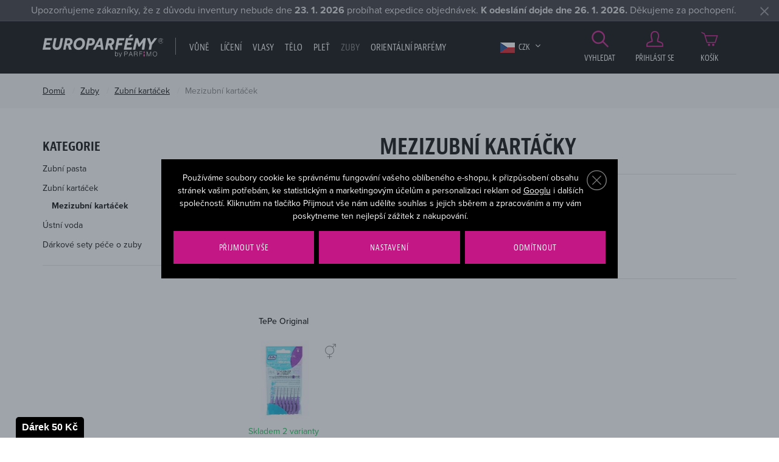

--- FILE ---
content_type: text/html; charset=UTF-8
request_url: https://www.europarfemy.cz/zuby_k2083/zubni-kartacek_k2084/mezizubni-kartacek_k1820/
body_size: 21886
content:
<!DOCTYPE html>

<html class="no-js lang-cs" lang="cs">
<head>
   
      <meta charset="utf-8">
      
         <meta name="author" content="europarfemy.cz">
      

      <meta name="web_author" content="wpj.cz">

      
      
         
   
            <meta name="description" content="Vzhledem k tomu, že klasický zubní kartáček dokáže vyčistit pouze kousací a vnější plochy zubů, je nezbytný také **mezizubní kartáček**, jenž se dostane i do"/>
   
      
                              <meta name="robots" content="index, follow">
               
      
                        <meta name="viewport" content="width=device-width, initial-scale=1">
                
                      

            
      
         <link rel="shortcut icon" href="/templates/images/favicon.ico">
      

      
   <title>
                     Mezizubní kartáčky - EUROPARFEMY.cz

                  </title>


      <link rel="Contents" href="/mapa-stranek/" type="text/html">
      <link rel="Search" href="/vyhledavani/" type="text/html">
      
         <link rel="stylesheet" href="https://use.typekit.net/itj3ygb.css">
      

      
         
         
            <link rel="stylesheet" href="/web/build/app.a8549772.css">
         
      
   
      <meta property="og:image" content="https://europarfemy.cz/templates/images/og-image.jpg"/>
      <meta property="og:title" content="Mezizubní kartáček - EUROPARFEMY.cz">
      <meta property="og:url" content="https://www.europarfemy.cz/zuby_k2083/zubni-kartacek_k2084/mezizubni-kartacek_k1820/">
      <meta property="og:type" content="website">
      <meta property="og:description" content="Využijte svou šanci a pořiďte si parfémy a kosmetiku za bezkonkurenční ceny na Europarfemy.cz. Tisíce položek skladem a bleskové dodání.">
      <meta property='og:site_name' content='Parfémy a kosmetika levně - EUROPARFEMY.cz'>
      <meta property="og:locale" content="cs_CZ">
   
   <meta name="google-site-verification" content="O7LyK1ClmrQFY2UsQWtOzkai0sojEfP70jhF_DU80tk"/>

   <link rel="stylesheet" href="/web/build/category.c76ed2bf.css">


      <script src="/common/static/js/sentry-6.16.1.min.js"></script>

<script>
   Sentry.init({
      dsn: 'https://bdac53e35b1b4424b35eb8b76bcc2b1a@sentry.wpj.cz/9',
      allowUrls: [
         /www\.europarfemy\.cz\//
      ],
      denyUrls: [
         // Facebook flakiness
         /graph\.facebook\.com/i,
         // Facebook blocked
         /connect\.facebook\.net\/en_US\/all\.js/i,
         // Chrome extensions
         /extensions\//i,
         /^chrome:\/\//i,
         /kupshop\.local/i
      ],
      beforeSend(event) {
         if (!/FBA[NV]|PhantomJS|SznProhlizec/.test(window.navigator.userAgent)) {
            return event;
         }
      },
      ignoreErrors: [
         // facebook / ga + disabled cookies
         'fbq is not defined',
         'Can\'t find variable: fbq',
         '_gat is not defined',
         'AW is not defined',
         'Can\'t find variable: AW',
         'url.searchParams.get', // gtm koza
         // localstorage not working in incoginto mode in iOS
         'The quota has been exceeded',
         'QuotaExceededError',
         'Undefined variable: localStorage',
         'localStorage is null',
         'The operation is insecure',
         "Failed to read the 'localStorage'",
         "gtm_",
         "Can't find variable: glami",
      ]
   });

   Sentry.setTag("web", "europarfemy");
   Sentry.setTag("wbpck", 1);
   Sentry.setTag("adm", 0);
   Sentry.setTag("tpl", "e");
   Sentry.setTag("sentry_v", "6.16.1");
</script>

      <script>
   window.wpj = window.wpj || {};
   wpj.onReady = wpj.onReady || [];
   wpj.jsShop = wpj.jsShop || {events:[]};

   window.dataLayer = window.dataLayer || [];
   function gtag() {
      window.dataLayer.push(arguments);
   }
   window.wpj.cookie_bar_send = true;

   wpj.getCookie = (sKey) => decodeURIComponent(
      document.cookie.replace(
         new RegExp(
            '(?:(?:^|.*;)\\s*' +
            encodeURIComponent(sKey).replace(/[\-\.\+\*]/g, '\\$&') +
            '\\s*\\=\\s*([^;]*).*$)|^.*$'
         ),
         '$1'
      )
   ) || null;

      var consents = wpj.getCookie('cookie-bar')?.split(',');

   if (!(consents instanceof Array)){
      consents = [];
   }

   consents_fields = {
      ad_storage: consents.includes('ad_storage') ? 'granted' : 'denied',
      ad_user_data: consents.includes('ad_storage') ? 'granted' : 'denied',
      ad_personalization: consents.includes('ad_storage') ? 'granted' : 'denied',
      personalization_storage: consents.includes('personalization_and_functionality_storage') ? 'granted' : 'denied',
      functionality_storage: 'granted',
      analytics_storage: consents.includes('analytics_storage') ? 'granted' : 'denied',
   };
   gtag('consent', 'default', consents_fields);

   gtag("set", "ads_data_redaction", true);

   dataLayer.push({
      'event': 'defaultConsent',
      'consents' : consents_fields,
      'version': 'v2'
   });
   </script>

<script>
   wpj.data = wpj.data || { };

   
   

   

   
</script>



               <meta name="google-site-verification" content="ewwfPdym854H7z84PzKuh-iy8tTG7pALDPt05mjVUZA">
      
      
      
         

         

         

           

   

<script>page_data = {"page":{"language":"cs","title":"Mezizubn\u00ed kart\u00e1\u010dek - EUROPARFEMY.cz","path":"\/zuby_k2083\/zubni-kartacek_k2084\/mezizubni-kartacek_k1820\/","currency":"CZK","currencyRate":1,"breadCrumbs":[{"id":"","name":"Dom\u016f"},{"id":2083,"name":"Zuby"},{"id":2084,"name":"Zubn\u00ed kart\u00e1\u010dek"},{"id":1820,"name":"Mezizubn\u00ed kart\u00e1\u010dek"}],"environment":"live","type":"category"},"user":{"sessionId":"3699cb485039977188bf3107c9911909","cartId":"no-cartID","type":"anonymous","cartValue":0,"cartValueWithVat":0,"cartValueWithoutVat":0,"cartItems":0},"resetRefferer":false,"event":"pageView","category":{"catId":1820,"catName":"Mezizubn\u00ed kart\u00e1\u010dky","catPath":[{"id":2083,"name":"Zuby"},{"id":2084,"name":"Zubn\u00ed kart\u00e1\u010dek"},{"id":1820,"name":"Mezizubn\u00ed kart\u00e1\u010dek"}],"catZbozi":{"id":4542,"name":"Kosmetika a drogerie | Drogerie | Dent\u00e1ln\u00ed hygiena | Zubn\u00ed kart\u00e1\u010dky"}},"once":false,"version":"v2"};page_data['page']['layout'] = window.innerWidth  > 991 ? 'web' : window.innerWidth > 543 ? 'tablet' : 'mobil';dataLayer.push(page_data);</script><script>
              wpj.onReady.push(function () {
                 [ 'logout', 'registration', 'login', 'newsletter_subscribe'].forEach(function (type) {
                    let cookieValue = wpj.storage.cookies.getItem('gtm_'+type);

                    if (cookieValue === null) {
                       return;
                    }
                    wpj.storage.cookies.removeItem('gtm_'+type);

                    cookieValue = JSON.parse(cookieValue);

                    let valueData;
                    if (type === 'newsletter_subscribe') {
                       valueData = { ...cookieValue };
                       type = 'newsletterSubscribe';
                    } else if (cookieValue instanceof Array) {
                       valueData = { data: cookieValue };
                    } else {
                       valueData = { value: cookieValue };
                    }
                     window.dataLayer.push({
                        event: 'success' +  gtm_ucfirst(type),
                           ...valueData
                     });
                 });
              });
              function gtm_ucfirst(str) {
                   if (!str || typeof str !== 'string') return str;
                   return str.charAt(0).toUpperCase() + str.slice(1);
               }
           </script>                <!-- Google Tag Manager -->
   <script data-cookieconsent="ignore">(function(w,d,s,l,i) {w[l] = w[l] || [];w[l].push({'gtm.start': new Date().getTime(), event: 'gtm.js'});
         var f = d.getElementsByTagName(s)[0],j=d.createElement(s),dl=l != 'dataLayer' ? '&l=' + l : '';
         j.async = true;j.src='//www.googletagmanager.com/gtm.js?id=' + i + dl;f.parentNode.insertBefore(j, f);
      })(window, document, 'script', 'dataLayer', 'GTM-NQB6PBC');</script>
   <!-- End Google Tag Manager -->
   </head>

<body>



   <!-- Google Tag Manager -->
   <noscript>
       <iframe src="//www.googletagmanager.com/ns.html?id=GTM-NQB6PBC" height="0" width="0" style="display:none;visibility:hidden"></iframe>
   </noscript>
<!-- End Google Tag Manager -->



                      

             


         
            <div data-cart="addedToCart"></div>
   <div class="wrapper">
      <div class="wrapper-inner">

         <div class="content-wrap">
            
                <div class="alert alert-info alert-dismissible text-center infopanel "
        data-infopanel="9"
        data-version="1" data-nosnippet>
               Upozorňujeme zákazníky, že z důvodu inventury nebude dne <strong>23. 1. 2026</strong> probíhat expedice objednávek. <strong>K odeslání dojde dne 26. 1. 2026.</strong> Děkujeme za pochopení.
                     <button type="button" class="close" data-infopanel-close="9" aria-label="Zavřít">
            <span class="fc lightbox_close"></span>
         </button>
         </div>
   <script>
      var $localInfoPanelsData = {};
      var $infoPanel = null;

      if (window.localStorage.getItem('info_panels')) {
         $localInfoPanelsData = JSON.parse(window.localStorage.getItem('info_panels'));
         $infoPanel = $localInfoPanelsData['info-panel-9'];
      }

      if ($infoPanel && $infoPanel['version'] >= "1") {
         var $infoElements = document.querySelectorAll('[data-infopanel="9"]');
         $infoElements.forEach(element => {
            element.remove();
         });
      }
   </script>

            <div class="header">
               <div class="container">
                  <div class="row">
                     <div class="col-xxl-10 col-lg-9 col-xs-5 col-md-6 header-menu-wrapper">
                        <div class="row">
                           <div class="col-lg-3 col-xs-12 header-logo">
                              
                                 <a href="/" title="Parfémy a kosmetika levně - EUROPARFEMY.cz" class="logo">
                                    <img src="/templates/images/logo.svg?v=2" alt="EUROPARFEMY.cz"
                                         class="img-responsive">
                                 </a>
                              
                           </div>
                           <div class="col-xl-9 col-lg-9 hidden-md-down header-nav">
                              <nav class="navbar hidden-md-down visible-lg-up" data-nav="top">
                                 <ul class="nav navbar-nav list-inline">
                                    <li class="nav-item">
                                       <a href="/" title="Domů" class="nav-link">Úvod</a>
                                    </li>
                                     <li class="nav-item nav-item-1828 has-submenu"><a href="/vune_k1828/" class="nav-link"> Vůně </a><div class="submenu"><div class="container"><div class=""><div class="block"><h2>Vůně</h2><ul class="list-triangle"><li><a href="https://www.europarfemy.cz/vune_k1828/novinky/" >Právě dorazilo</a></li><li><a href="https://www.europarfemy.cz/vune_k1828/zlevneno/" >Cenové hity</a></li><li><a href="https://www.europarfemy.cz/vune_k1828/poskozene-zbozi/" >Outlet vůní</a></li><li><a href="https://www.europarfemy.cz/vune_k1828/darkove-sady-vuni_k1967/" >Dárkové sady</a></li></ul></div><div class="block"><h2>Kategorie</h2><ul class="list-triangle"><li><a href="/vune_k1828/parfemovana-voda_k1830/">Parfémovaná voda</a></li><li><a href="/vune_k1828/toaletni-voda_k1855/">Toaletní voda</a></li><li><a href="/vune_k1828/kolinska-voda_k1835/">Kolínská voda</a></li><li><a href="/vune_k1828/darkove-sady-vuni_k1967/">Dárkové sady vůní</a></li><li><a href="/vune_k1828/sety_k2100/">Sety</a></li><li><a href="/mini-parfemy/">Mini parfémy</a></li><li><a href="/vune_k1828/telovy-sprej_k1853/">Tělový sprej</a></li></ul></div><div class="block"><h2>Pohlaví</h2><ul class="list-gender"><li><a href='/vune_k1828/#pohlavi=%5B"M"%5D'><span class="gender"><i class="fc icons_male" title="Pro muže"></i></span> Pro něj</a></li><li><a href='/vune_k1828/#pohlavi=%5B"W"%5D'><span class="gender"><i class="fc icons_female" title="Pro ženy"></i></span> Pro ni</a></li><li><a href='/vune_k1828/#pohlavi=%5B"U"%5D'><span class="gender"><i class="fc icons_unisex" title="Unisex"></i></span> Unisex</a></li><li><a href='/vune_k1828/#pohlavi=%5B"K"%5D'><span class="gender"><i class="fc icons_child-gender" title="Pro děti"></i></span> Pro děti</a></li></ul></div><div class="block"><h2>Cena</h2><ul class="list-triangle"><li><a href="/vune_k1828/#cena=[0,500]">Do 500 Kč</a></li><li><a href="/vune_k1828/#cena=[0,1000]">Do 1000 Kč</a></li><li><a href="/vune_k1828/#cena=[0,1500]">Do 1500 Kč</a></li><li><a href="/vune_k1828/#cena=[1500,99999]">Nad 1500 Kč</a></li></ul></div></div><div class="catalog"><a href="/toaletni-voda-calvin-klein-ck-in2u_z57/#4181"><p class="h2 producer">Calvin Klein</p><p class="title"> CK IN2U </p><div class="catalog-flags flags"><span class="flag flag-tip">TOP</span></div><img data-src="/data/tmp/2/9/530249_2.jpg?1636015024_1" alt="Toaletní voda Calvin Klein CK IN2U 150 ml" class="img-responsive m-x-auto"><div class="product-price-wrapper"><p class="volume"> 150 ml </p><p class="price"> 548 Kč </p></div></a></div></div></div></li><li class="nav-item nav-item-1866 has-submenu"><a href="/liceni_k1866/" class="nav-link"> Líčení </a><div class="submenu"><div class="container"><div class=""><div class="block"><h2>Líčení</h2><ul class="list-triangle"><li><a href="https://www.europarfemy.cz/liceni_k1866/novinky/" >Beauty novinky</a></li><li><a href="https://www.europarfemy.cz/liceni_k1866/zlevneno/" >Cenové hity</a></li><li><a href="https://www.europarfemy.cz/liceni_k1866/poskozene-zbozi/" >Outlet kosmetiky</a></li><li><a href="https://www.europarfemy.cz/liceni_k1866/darkove-sady-dekorativni-kosmetiky_k1968/" >Dárkové sady</a></li></ul></div><div class="block"><h2>Kategorie</h2><ul class="list-triangle"><li><a href="/liceni_k1866/oci_k1877/">Oči</a></li><li><a href="/liceni_k1866/oboci_k1929/">Obočí</a></li><li><a href="/liceni_k1866/rty_k1885/">Rty</a></li><li><a href="/liceni_k1866/tvar_k1893/">Tvář</a></li><li><a href="/liceni_k1866/nehty_k1897/">Nehty</a></li><li><a href="/liceni_k1866/odliceni_k1903/">Odlíčení</a></li><li><a href="/liceni_k1866/kosmeticka-pomucka_k1717/">Kosmetická pomůcka</a></li></ul></div><div class="block"><h2>Značka</h2><ul class="list-triangle"><li><a class="nav-link" href="/liceni_k1866/#vyrobce=%5B%222132%22%5D">BOURJOIS Paris</a></li><li><a class="nav-link" href="/liceni_k1866/#vyrobce=%5B%222112%22%5D">Dermacol</a></li><li><a class="nav-link" href="/liceni_k1866/#vyrobce=%5B%222878%22%5D">Gabriella Salvete</a></li><li><a class="nav-link" href="/liceni_k1866/#vyrobce=%5B%222471%22%5D">L´Oreal Paris</a></li><li><a class="nav-link" href="/liceni_k1866/#vyrobce=%5B%222363%22%5D">Makeup Revolution London</a></li><li><a class="nav-link" href="/liceni_k1866/#vyrobce=%5B%222151%22%5D">Max Factor</a></li><li><a class="nav-link" href="/liceni_k1866/#vyrobce=%5B%222120%22%5D">Rimmel London</a></li></ul></div><div class="block"><h2>Cena</h2><ul class="list-triangle"><li><a href="/liceni_k1866/#cena=[0,200]">Do 200 Kč</a></li><li><a href="/liceni_k1866/#cena=[0,400]">Do 400 Kč</a></li><li><a href="/liceni_k1866/#cena=[0,600]">Do 600 Kč</a></li><li><a href="/liceni_k1866/#cena=[600,99999]">Nad 600 Kč</a></li></ul></div></div><div class="catalog"><a href="/make-up-l-oreal-paris-true-match-super-blendable-foundation_z48350/#61929"><p class="h2 producer">L&#039;Oréal Paris</p><p class="title"> True Match Super-Blendable Foundation </p><div class="catalog-flags flags"><span class="flag flag-tip">TOP</span></div><img data-src="/data/tmp/2/3/880503_2.jpg?1636015024_1" alt="Make-up L&#039;Oréal Paris True Match Super-Blendable Foundation 30 ml 3.R/3.C" class="img-responsive m-x-auto"><div class="product-price-wrapper"><p class="volume"> 30 ml 3.R/3.C </p><p class="price"> 299 Kč </p></div></a></div></div></div></li><li class="nav-item nav-item-1886 has-submenu"><a href="/vlasy_k1886/" class="nav-link"> Vlasy </a><div class="submenu"><div class="container"><div class=""><div class="block"><h2>Vlasy</h2><ul class="list-triangle"><li><a href="https://www.europarfemy.cz/vlasy_k1886/novinky/" >Právě dorazilo</a></li><li><a href="https://www.europarfemy.cz/vlasy_k1886/zlevneno/" >Cenové hity</a></li><li><a href="https://www.europarfemy.cz/vlasy_k1886/poskozene-zbozi/" >Outlet vlasové kosmetiky</a></li><li><a href="https://www.europarfemy.cz/vlasy_k1886/darkove-sady-vlasove-kosmetiky_k1969/" >Dárkové sady</a></li></ul></div><div class="block"><h2>Kategorie</h2><ul class="list-triangle"><li><a href="/vlasy_k1886/sampon_k1805/">Šampon</a></li><li><a href="/vlasy_k1886/kondicioner_k1765/">Kondicionér</a></li><li><a href="/vlasy_k1886/balzam-a-maska-na-vlasy_k1890/">Balzám a maska na vlasy</a></li><li><a href="/vlasy_k1886/styling_k1845/">Styling</a></li><li><a href="/vlasy_k1886/barva-na-vlasy_k1761/">Barva na vlasy</a></li><li><a href="/vlasy_k1886/hreben-kartac-a-gumicka_k1900/">Hřeben, kartáč a gumička</a></li><li><a href="/vlasy_k1886/olej-na-vlasy_k1894/">Olej na vlasy</a></li></ul></div><div class="block"><h2>Pohlaví</h2><ul class="list-gender"><li><a href='/vlasy_k1886/#pohlavi=%5B"M"%5D'><span class="gender"><i class="fc icons_male" title="Pro muže"></i></span> Pro něj</a></li><li><a href='/vlasy_k1886/#pohlavi=%5B"W"%5D'><span class="gender"><i class="fc icons_female" title="Pro ženy"></i></span> Pro ni</a></li><li><a href='/vlasy_k1886/#pohlavi=%5B"U"%5D'><span class="gender"><i class="fc icons_unisex" title="Unisex"></i></span> Unisex</a></li><li><a href='/vlasy_k1886/#pohlavi=%5B"K"%5D'><span class="gender"><i class="fc icons_child-gender" title="Pro děti"></i></span> Pro děti</a></li></ul></div><div class="block"><h2>Cena</h2><ul class="list-triangle"><li><a href="/vlasy_k1886/#cena=[0,100]">Do 100 Kč</a></li><li><a href="/vlasy_k1886/#cena=[0,300]">Do 300 Kč</a></li><li><a href="/vlasy_k1886/#cena=[0,500]">Do 500 Kč</a></li><li><a href="/vlasy_k1886/#cena=[500,99999]">Nad 500 Kč</a></li></ul></div></div></div></div></li><li class="nav-item nav-item-1878 has-submenu"><a href="/telo_k1878/" class="nav-link"> Tělo </a><div class="submenu"><div class="container"><div class=""><div class="block"><h2>Vše pro vaše tělo</h2><ul class="list-triangle"><li><a href="https://www.europarfemy.cz/telo_k1878/novinky/" >Právě dorazilo</a></li><li><a href="https://www.europarfemy.cz/telo_k1878/zlevneno/" >Cenové hity</a></li><li><a href="https://www.europarfemy.cz/telo_k1878/poskozene-zbozi/" >Outlet tělové kosmetiky</a></li><li><a href="https://www.europarfemy.cz/telo_k1878/darkove-sady-telove-kosmetiky_k1970/" >Dárkové sady</a></li></ul></div><div class="block"><h2>Kategorie</h2><ul class="list-triangle"><li><a href="/telo_k1878/deo-pripravek_k1898/">Deo přípravek</a></li><li><a href="/telo_k1878/sprchova-kosmetika_k1873/">Sprchová kosmetika</a></li><li><a href="/telo_k1878/holeni-a-depilace_k1844/">Holení a depilace</a></li><li><a href="/telo_k1878/opalovaci-kosmetika_k1737/">Opalovací kosmetika</a></li><li><a href="/telo_k1878/pece-o-ruce_k1863/">Péče o ruce</a></li><li><a href="/telo_k1878/pece-o-poprsi_k1849/">Péče o poprsí</a></li><li><a href="/telo_k1878/masazni-pripravek_k1861/">Masážní přípravek</a></li></ul></div><div class="block"><h2>Pohlaví</h2><ul class="list-gender"><li><a href='/telo_k1878/#pohlavi=%5B"M"%5D'><span class="gender"><i class="fc icons_male" title="Pro muže"></i></span> Pro něj</a></li><li><a href='/telo_k1878/#pohlavi=%5B"W"%5D'><span class="gender"><i class="fc icons_female" title="Pro ženy"></i></span> Pro ni</a></li><li><a href='/telo_k1878/#pohlavi=%5B"U"%5D'><span class="gender"><i class="fc icons_unisex" title="Unisex"></i></span> Unisex</a></li><li><a href='/telo_k1878/#pohlavi=%5B"K"%5D'><span class="gender"><i class="fc icons_child-gender" title="Pro děti"></i></span> Pro děti</a></li></ul></div><div class="block"><h2>Cena</h2><ul class="list-triangle"><li><a href="/telo_k1878/#cena=[0,100]">Do 100 Kč</a></li><li><a href="/telo_k1878/#cena=[0,300]">Do 300 Kč</a></li><li><a href="/telo_k1878/#cena=[0,500]">Do 500 Kč</a></li><li><a href="/telo_k1878/#cena=[500,99999]">Nad 500 Kč</a></li></ul></div></div><div class="catalog"><a href="/deodorant-pret-a-porter-original_z2876/#33887"><p class="h2 producer">Pret Á Porter</p><p class="title"> Original </p><div class="catalog-flags flags"><span class="flag flag-tip">TOP</span></div><img data-src="/data/tmp/2/5/742775_2.jpg?1636015024_1" alt="Deodorant Pret Á Porter Original 75 ml" class="img-responsive m-x-auto"><div class="product-price-wrapper"><p class="volume"> 75 ml </p><p class="price"> 100 Kč </p></div></a></div></div></div></li><li class="nav-item nav-item-1867 has-submenu"><a href="/plet_k1867/" class="nav-link"> Pleť </a><div class="submenu"><div class="container"><div class=""><div class="block"><h2>Vše pro vaši pleť</h2><ul class="list-triangle"><li><a href="https://www.europarfemy.cz/plet_k1867/novinky/" >Právě dorazilo</a></li><li><a href="https://www.europarfemy.cz/plet_k1867/zlevneno/" >Cenové hity</a></li><li><a href="https://www.europarfemy.cz/plet_k1867/poskozene-zbozi/" >Outlet pleťové kosmetiky</a></li><li><a href="https://www.europarfemy.cz/plet_k1867/darkove-sady-pletove-kosmetiky_k1971/" >Dárkové sady</a></li></ul></div><div class="block"><h2>Kategorie</h2><ul class="list-triangle"><li><a href="/plet_k1867/pletovy-krem-a-gel_k1837/">Pleťový krém a gel</a></li><li><a href="/plet_k1867/cisteni-pleti_k1809/">Čištění pleti</a></li><li><a href="/plet_k1867/pece-o-oci_k1808/">Péče o oči</a></li><li><a href="/plet_k1867/pece-o-rty_k1848/">Péče o rty</a></li><li><a href="/plet_k1867/dermokosmetika_k2079/">Dermokosmetika</a></li><li><a href="/plet_k1867/pletova-voda-a-sprej_k1833/">Pleťová voda a sprej</a></li><li><a href="/plet_k1867/pletove-serum_k1806/">Pleťové sérum</a></li></ul></div><div class="block"><h2>Pohlaví</h2><ul class="list-gender"><li><a href='/plet_k1867/#pohlavi=%5B"M"%5D'><span class="gender"><i class="fc icons_male" title="Pro muže"></i></span> Pro něj</a></li><li><a href='/plet_k1867/#pohlavi=%5B"W"%5D'><span class="gender"><i class="fc icons_female" title="Pro ženy"></i></span> Pro ni</a></li><li><a href='/plet_k1867/#pohlavi=%5B"U"%5D'><span class="gender"><i class="fc icons_unisex" title="Unisex"></i></span> Unisex</a></li><li><a href='/plet_k1867/#pohlavi=%5B"K"%5D'><span class="gender"><i class="fc icons_child-gender" title="Pro děti"></i></span> Pro děti</a></li></ul></div><div class="block"><h2>Cena</h2><ul class="list-triangle"><li><a href="/plet_k1867/#cena=[0,100]">Do 100 Kč</a></li><li><a href="/plet_k1867/#cena=[0,300]">Do 300 Kč</a></li><li><a href="/plet_k1867/#cena=[0,500]">Do 500 Kč</a></li><li><a href="/plet_k1867/#cena=[500,99999]">Nad 500 Kč</a></li></ul></div></div><div class="catalog"><a href="/micelarni-voda-bioderma-sensibio-h-o_z37912/#45621"><p class="h2 producer">BIODERMA</p><p class="title"> Sensibio H₂O </p><div class="catalog-flags flags"><span class="flag flag-tip">TOP</span></div><img data-src="/data/tmp/2/5/1021015_2.jpg?1644846344_1" alt="Micelární voda BIODERMA Sensibio H₂O 500 ml" class="img-responsive m-x-auto"><div class="product-price-wrapper"><p class="volume"> 500 ml </p><p class="price"> 263 Kč </p></div></a></div></div></div></li><li class="nav-item nav-item-2083 has-submenu"><a href="/zuby_k2083/" class="nav-link"> Zuby </a><div class="submenu"><div class="container"><div class=""><div class="block"><h2>Zuby</h2><ul class="list-triangle"><li><a href="/zuby_k2083/zlevneno/" >Cenové hity</a></li><li><a href="/zuby_k2083/poskozene-zbozi/" >Outlet</a></li><li><a href="/darkove-sety-pece-o-zuby_k2110/" >Dárkové sety</a></li></ul></div><div class="block"><h2>Kategorie</h2><ul class="list-triangle"><li><a href="/zuby_k2083/zubni-pasta_k1698/">Zubní pasta</a></li><li><a href="/zuby_k2083/zubni-kartacek_k2084/">Zubní kartáček</a></li><li><a href="/zuby_k2083/ustni-voda_k1896/">Ústní voda</a></li><li><a href="/zuby_k2083/darkove-sety-pece-o-zuby_k2110/">Dárkové sety péče o zuby</a></li></ul></div><div class="block"><h2>Pohlaví</h2><ul class="list-gender"><li><a href='/zuby_k2083/#pohlavi=%5B"M"%5D'><span class="gender"><i class="fc icons_male" title="Pro muže"></i></span> Pro něj</a></li><li><a href='/zuby_k2083/#pohlavi=%5B"W"%5D'><span class="gender"><i class="fc icons_female" title="Pro ženy"></i></span> Pro ni</a></li><li><a href='/zuby_k2083/#pohlavi=%5B"U"%5D'><span class="gender"><i class="fc icons_unisex" title="Unisex"></i></span> Unisex</a></li><li><a href='/zuby_k2083/#pohlavi=%5B"K"%5D'><span class="gender"><i class="fc icons_child-gender" title="Pro děti"></i></span> Pro děti</a></li></ul></div><div class="block"><h2>Cena</h2><ul class="list-triangle"><li><a href="/zuby_k2083/#cena=[0,100]">Do 100 Kč</a></li><li><a href="/zuby_k2083/#cena=[0,200]">Do 200 Kč</a></li><li><a href="/zuby_k2083/#cena=[0,500]">Do 500 Kč</a></li><li><a href="/zuby_k2083/#cena=[500,99999]">Nad 500 Kč</a></li></ul></div></div><div class="catalog"><a href="/ustni-voda-listerine-cool-mint-mouthwash_z46699/#85165"><p class="h2 producer">Listerine</p><p class="title"> Cool Mint Mouthwash </p><div class="catalog-flags flags"><span class="flag flag-tip">TOP</span></div><img data-src="/data/tmp/2/4/780684_2.jpg?1636015024_1" alt="Ústní voda Listerine Cool Mint Mouthwash 1000 ml" class="img-responsive m-x-auto"><div class="product-price-wrapper"><p class="volume"> 1000 ml </p><p class="price"> 184 Kč </p></div></a></div></div></div></li>    <script>
      wpj.onReady.push(function() {
                             $(".nav-item-2083").addClass('active');
                   $(".nav-item-2084").addClass('active');
                   $(".nav-item-1820").addClass('active');
                                              });
   </script>

                                       <li class="nav-item ">
      <a href="/arabske-parfemy/" class="nav-link"  style="color: #ffffff;">
         Orientální parfémy
      </a>
   </li>
   <li class="nav-item ">
      <a href="/vyrobci/" class="nav-link"  >
         Značky
      </a>
   </li>

                                 </ul>
                              </nav>

                              <div class="header-currency">
                                 <span title="Česká koruna" class="currency active">
                                    <img src="/templates/images/flag-sm-czk.png"
                                         alt="Česká koruna">
                                    CZK
                                 </span>

                                                                                                                                                                                 <a href="/mena/EUR/" title="Zvolit měnu Euro"
                                          class="currency">
                                          <img src="/templates/images/flag-sm-eur.png" alt="Euro">
                                          <span>EUR</span>
                                       </a>
                                                                                                   </div>
                           </div>
                        </div>
                     </div>

                     <div class="col-xxl-2 col-lg-3 col-md-6 col-xs-7 z-10 header-user-wrapper">
                        <div class="display-table">

                           <a href="/vyhledavani/" class="header-icon-link display-cell" data-link="search">
                              <i class="fc icons_search"></i>
                              Vyhledat
                           </a>

                              <a href="/prihlaseni/" id="login_link" data-login-link
      class="display-cell header-login hidden-xs-down header-icon-link">
      <i class="fc icons_user"></i>Přihlásit se
   </a>

<div class="display-cell header-cart">
   <div data-reload="cart-info">
      <a href="/kosik/" class="header-icon-link header-cart--empty">
         <i class="fc icons_cart pos-rel"></i>
         Košík
      </a>

      
         </div>
</div>



                           <div class="display-cell hidden-lg-up header-burger">
                              <button class="burger btn" data-toggle="burger">
                                 <span class="fc icons_burger"></span>
                              </button>
                           </div>
                        </div>
                     </div>

                     <div class="col-xs-12 header-search-wrapper text-right">
                        <form method="get" action="/vyhledavani/" class="header-search-form pos-rel" id="sf" data-menu-search-content="content">
   <h2 class="hidden-sm-down">Vyhledat</h2>
   <div class="search-wrapper">
      <input type="text" name="search" value="" id="search" maxlength="100" autocomplete="off"
             class="form-control autocomplete-control" placeholder="Hledáte parfém, značku, ...">
   </div>

   <button name="submit" type="submit" value="Vyhledat" class="btn btn-outlined btn-outlined--search">
      <span class="hidden-xl-down">Vyhledat</span>
      <i class="hidden-xxl-up fc icons_search"></i>
   </button>

   <button class="btn search-toggle" data-link="search" title="Zavřít hledání"><i class="lightbox_close"></i></button>

   <script id="productSearch" type="text/x-dot-template">
      
      {{? it.items.Produkty || it.items.Kategorie || it.items.Vyrobci  }}

      {{? it.items.Produkty }}
      <div class="ac-products">
         <ul>
            {{~it.items.Produkty.items :item :index}}
            <li data-autocomplete-item="product">
               <a href="/presmerovat/?type=product&id={{=item.id}}">
                  {{? item.image }}
                  <img src="{{=item.image}}" alt="{{=item.label}}">
                  {{??}}
                  <img src="/static/images/no-img.jpg" alt="{{=item.label}}">
                  {{?}}
                  <span>{{=item.label}}</span>
               </a>
            </li>
            {{~}}
         </ul>
      </div>
      {{?}}

   <div class="ac-side">
      {{? it.items.Kategorie }}
      <div class="ac-categories">
         <h4>Kategorie</h4>
         <ul>
            {{~it.items.Kategorie.items :item :index}}
            <li data-autocomplete-item="section">
               <a href="/presmerovat/?type=category&id={{=item.id}}">{{=item.name}}</a>
            </li>
            {{~}}
         </ul>
      </div>
      {{?}}


      {{? it.items.Vyrobci }}
      <div class="ac-categories">
         <h4>Značky</h4>
         <ul>
            {{~it.items.Vyrobci.items :item :index}}
            <li data-autocomplete-item="section">
               <a href="/presmerovat/?type=producer&id={{=item.id}}">{{=item.label}}</a>
            </li>
            {{~}}
         </ul>
      </div>
      {{?}}
   </div>

   <div class="ac-showall" data-autocomplete-item="show-all">
      <a href="" class="btn btn-primary btn-primary--gray">Zobrazit všechny produkty</a>

      <div class="clearfix"></div>
   </div>
      {{??}}
   <div class="p-a-1">
      Žádný výsledek
   </div>
      {{?}}
   
</script>


<script>
   wpj.onReady.push(function() {
      $('#search').productSearch({
         minLength: 3,
               });
   });
</script>
</form>
                     </div>

                  </div>
               </div>
            </div>

            
               <div class="breadcrumbs">
   <div class="container">
      <div class="row">
         <div class="col-xs-12">
            <ul class="breadcrumb">
                                                      <li><a href="/">Domů</a></li>
                                                                           <li><a href="/zuby_k2083/">Zuby</a></li>
                                                                           <li><a href="/zuby_k2083/zubni-kartacek_k2084/">Zubní kartáček</a></li>
                                                                           <li class="active">Mezizubní kartáček</li>
                                                </ul>
         </div>
      </div>
   </div>
</div>            

            
               <div class="container" data-filter_form>
                  
   
      
            <div class="row" data-filter="wrapper">
                     <div class="col-xxl-2 col-lg-3 col-xs-12" id="side-menu">
                                 <p class="h1 hidden-lg-up text-center m-b-2">Mezizubní kartáčky</p>
               
               <div class="side-sections hidden-md-down">
                   <h2>Kategorie</h2><ul class="nav nav-pills nav-stacked"><li id="section_1698" class="nav-item"><a href="/zuby_k2083/zubni-pasta_k1698/" class="nav-link"> Zubní pasta </a></li><li id="section_2084" class="nav-item"><a href="/zuby_k2083/zubni-kartacek_k2084/" class="nav-link"> Zubní kartáček </a><i class="fc icons_plus opener"></i><ul class="nav nav-pills nav-stacked"><li id="section_1820" class="nav-item"><a href="/zuby_k2083/zubni-kartacek_k2084/mezizubni-kartacek_k1820/" class="nav-link"> Mezizubní kartáček </a></li></ul></li><li id="section_1896" class="nav-item"><a href="/zuby_k2083/ustni-voda_k1896/" class="nav-link"> Ústní voda </a></li><li id="section_2110" class="nav-item"><a href="/zuby_k2083/darkove-sety-pece-o-zuby_k2110/" class="nav-link"> Dárkové sety péče o zuby <i class="fc icons_star"></i></a></li></ul><script> wpj.onReady.push(function() { $('.side-sections').on('click', '.opener', function(e) { $(this).closest('li').toggleClass('opened'); }); }); </script> 

         <script>
         wpj.onReady.push(function() {
                        $("#section_2083").addClass('opened');
                        $("#section_2084").addClass('opened');
                        $("#section_1820").addClass('opened').addClass('active');
                     });
      </script>
   
   

               </div>

               <h4 class="text-center">
                  <a href="" class="hidden-lg-up" data-toggle="burger">Zobrazit kategorie</a>
               </h4>
            </div>
         
         <div class="col-lg-9 col-xxl-10 col-xs-12 content-block">
                           <h1 class="hidden-md-down text-center m-b-2">Mezizubní kartáčky</h1>
            
            
            
            
                           <div class="products-wrapper">
                  <form data-filter="form">
                     <div class="row sorting-row">
                        <div class="col-xl-5 col-xs-12 category-ordering" id="ordering">

                           <input type="hidden" name="order_by"
                                  value="">
                           <input type="hidden" name="order_dir"
                                  value="">

                           <label for="sort" class="m-r-2">Seřadit podle:</label>

                           <select class="custom-select custom-control" name="sort" id="sort"
                                   data-filter-input="razeni">
                              <option value="" selected>Nejprodávanější</option>
                              <option value="3">Nejlevnější</option>
                              <option value="-3">Nejdražší</option>
                           </select>
                           <div class="products-total">
                              <div data-reload="pagerTotal">
                                 1
                                 produkt                              </div>
                           </div>
                        </div>
                        <div class="col-xl-7 col-xs-12 pager-col">
                                                   </div>
                     </div>
                  </form>

                  <div id="filtr-obal">
   <form data-filter="form" class="row" method="get" action="/katalog/" role="form">

      
                     
      
      
      
      <div class="col-xs-12 col-xl-5 col-xxl-5">
         <h2 class="p-r-1 display-inline-block hidden-xl-down">Filtr</h2>
                                 <div class="filter-pohlavi" style="display: inline-block;">
                                 <label class="check-U">
                     <input type="radio" name="dynamic_filter[sex][]" value="U" data-filter-input="pohlavi"
                            class="custom-control-input">
                     <span>Unisex</span>
                  </label>
                           </div>
               </div>
      <div class="col-xs-12 col-xl-7 col-xxl-6 pull-right">

                              
         <div class="row">
                          
                           <div class="tab filter-price col-md-6 col-xs-12" id="producer">
                  <div data-opener=".producer-box-wrapper" data-item-id-opener="vyrobce" class="tab-btn filter-opener">Značka</div>
                  <div class="tab-content producer-box-wrapper opener-content" style="display: none;">

                     <div class="producer-box" data-role="producer-list">
                        <input type="text" name="producer-search" class="form-control input-search" data-role="producer-search" placeholder="vyhledejte psaním">

                        <div data-filter="show-all-producer" style="display: none" class="filter-producer-notfound">Zobrazit všechny značky</div>

                        <div class="producer-label-wrapper">
                                                         <label class="custom-checkbox custom-control filter-item" for="filter_producer_2388"
                                     title="TePe" data-producer="2388">
                                 <input type="checkbox" class="custom-control-input" name="dynamic_filter[producerIds][]" value="2388"
                                        id="filter_producer_2388" data-filter-input="vyrobce">
                                 <span class="custom-control-indicator"></span>
                                 TePe
                                 <small>(<span class="filter-count" data-filter-count="2388">1</span>)</small>
                              </label>
                                                   </div>
                     </div>
                  </div>
               </div>
            
            
            
                     </div>
      </div>
   </form>
</div>

<script type="text/javascript">

   function search($searchInput, $itemList, $showAll, dataFilterInput, labelWrapper) {
      var filter = $($searchInput).val();
      wpj.domUtils.resetTimer('search', 200, function() {
         if (filter) {
            $itemList.find('label:not(:Contains(' + filter + '))').hide();
            var $found = $itemList.find('label:Contains(' + filter + ')');
            if ($found.length) {
               $found.css('display', 'block'); // kdyz se pouzije show, ff to zobrazuje inline
               $showAll.hide();
            } else {
               $showAll.show();
            }
         } else {
            $itemList.find('label').show();
            $itemList.find('[data-recently-checked]').css('display', 'block');
            var $checkedLabels = $itemList.find('[data-filter-input=\'' + dataFilterInput + '\']:checked').parent();
            $checkedLabels.attr('data-recently-checked', true);
            $checkedLabels.css('display', 'block'); // kdyz se pouzije show, ff to zobrazuje inline
            $showAll.hide();
         }

         $('.' + labelWrapper + '-label-wrapper').trigger('changed');
      });
   }

   function initFilterSearch(sel, dataFilterInput) { //
      var el = document.querySelector('.' + sel + '-label-wrapper');
      if (el)
         SimpleScrollbar.initEl(el);

      var $searchInput = $('input[data-role="' + sel + '-search"]'),
              $list = $('[data-role="' + sel + '-list"]');

      var $showAll = $('[data-filter="show-all-' + sel + '"]');

      var doSearch = function() {
         search($searchInput, $list, $showAll, dataFilterInput, sel);
      };

      $showAll.on('click', function() {
         $($searchInput).val('');
         doSearch();
      });

      $searchInput.on('keyup change', doSearch);
   }

   wpj.onReady.push(function() {

      // custom css expression for a case-insensitive contains()
      jQuery.expr[':'].Contains = function(a, i, m) {
         return (a.textContent || a.innerText || '').toUpperCase().indexOf(m[3].toUpperCase()) >= 0;
      };

      // lazy load product images
      function lazyLoad($selector) {
         $selector.find('img').unveil({
            placeholder: '/data/tmp/2/0/0_2.jpg?_1',
            offset: 200,
         });
      }

      //lazyLoad($('[data-reload=products]'));
      $(document).on('crossFaded', '[data-reload=products]', function(e) {
         lazyLoad($(e.target));
      });

      
            initFilterSearch('producer', 'vyrobce');
      
      
      // Filter
      var $filterForm = $('[data-filter_form]'),
              $filter = $filterForm.categoryFilter({  }).data('wpjCategoryFilter');

      $filter.addItems({
         'vyrobce': {
            type: jQuery.fn.categoryFilter.ItemCheckboxMultipleSeparate,
         },
         'rada': {
            type: jQuery.fn.categoryFilter.ItemCheckboxMultipleSeparate,
         },
         'pohlavi': {
            type: jQuery.fn.categoryFilter.ItemCheckboxMultipleSeparate,
         },
         'kategorie': {
            type: jQuery.fn.categoryFilter.ItemCheckboxMultipleSeparate,
         },

         
         'razeni': {
            $inputs: $filterForm.find('[name=order_by],[name=order_dir]'),
            create: function() {
               this._super(arguments);
               var me = this;
               this.$element.on('change', function() {
                  var value = me.getValue();
                  var order = jQuery.fn.categoryFilter.ItemSorting.fromValue(value);
                  me.$inputs.eq(0).val(order[0]);
                  me.$inputs.eq(1).val(order[1]);
               });
            },
            setValue: function(value) {
               this._super(arguments);
               this.$element.change();
            },
            getValue: function(value) {
               return this._super(arguments);
            },
            reset: function() {
            },
            visible: false,
         },
                  'strana': {
            type: jQuery.fn.categoryFilter.ItemPaging,
            onPageLoad: function() {

               var $pagerTop = $('#pager-top');

               if (!wpj.domUtils.isInView($pagerTop))
                  wpj.domUtils.scrollTo($pagerTop);

               return this._super(arguments);
            },
         },
      });

      $filter.initialize();
   });
</script>

                  <div class="filter-selected row m-x-0 empty" data-filter-reset="wrap">
                     <div class="filter-selected-list">
                        <p class="m-b-0 pull-left hidden-sm-down">Seznam je omezen na:</p>
                        <div data-filter-reset="items">
                           <div class="filter-selected-item" data-filter-reset="template">
                              <span data-filter-reset="item-label"></span><a href="" class="delete"
                                                                             data-filter-reset="reset-item"><span
                                         class="fc icons_close-lg"></span></a>
                           </div>
                        </div>
                        <a href="#" id="reset-filter" class="reset" data-filter-reset="reset">Zrušit filtry
                           <span class="fc icons_close_circle"></span></a>
                     </div>
                  </div>

                  <div data-filter="products">
                     <div data-reload="products">
                                                   
   <div class="row catalog-row ">

      

               
         
   

         
            <div class="col-xxl-5ths col-xl-3 col-lg-4 col-sm-6 col-xs-12">
               <div class="catalog-wrapper catalog-category">
                  <div class="catalog">
                     
                                             

                                                                  
                                          
                     
                     
                     
                                          
                     
                     
                                          
                     <a href="/mezizubni-kartacek-tepe-original_z381704/">

                        <div class="product-link " title="Mezizubní kartáček TePe Original 0,45 mm 8 ks">

                                                         
                                                         
                           
   <div class="catalog-title">

      TePe Original

      <div class="catalog-flags flags">
         
         
                              
         
         
                                                                                  
               </div>
   </div>
   <img src="/data/tmp/2/1/985531_2.jpg?1636015024_1" alt="Mezizubní kartáček TePe Original 0,45 mm 8 ks" class="img-responsive m-x-auto">


                                                                                    <div class="gender">
                                                                     <i class="fc icons_unisex" title="Unisex"></i>
                                                               </div>
                                                   </div>

                        
   <p class="delivery">
               skladem
                                    2
               varianty                              </p>


                        
   <p title="Mezizubní kartáček TePe Original 0,45 mm 8 ks" class="catalog-annotation">
      Mezizubní kartáčky s průměrem 0,45 mm
   </p>


                        

                        <div class="product-price-wrapper">
                           <p class="volumes">
                                                                0,45 mm 8 ks
                                                         </p>
                           <p class="price">
                              
                                                                              
                                                                                                148 Kč
                                                         </p>
                           
   <p class="unit-price">
      18,50 Kč / 1 kus
   </p>

                        </div>
                     </a>

                     <div class="row catalog-btns">
                                                   <div class="col-xs-12">
                              <a href="/mezizubni-kartacek-tepe-original_z381704/"
                                 class="btn btn-primary btn-block btn-primary--yellow" title="Zobrazit Mezizubní kartáček TePe Original 0,45 mm 8 ks">
                                 Detail
                              </a>
                           </div>
                                             </div>

                  </div>
               </div>
            </div>
         
         </div>

                                             </div>
                  </div>
                                 </div>
            
                           <div class="category-description">
                  <p>Vzhledem k tomu, že klasický zubní kartáček dokáže vyčistit pouze kousací a vnější plochy zubů, je nezbytný také <strong>mezizubní kartáček</strong>, jenž se dostane i do mezizubních prostor, z nichž podle zubních lékařů pochází až 95 % problémů v ústech.</p>
<h3>Jak vybrat správný mezizubní kartáček?</h3>
<p>Na trhu je k dostání více velikostí mezizubních kartáčků. Ideálně velký je ten, který projde mezerou ztuha, ale zároveň se nesmí do mezizubí zasouvat silou. Ideální velikost můžete zvolit po konzultaci se zubním lékařem nebo si zakoupit balení s více velikostmi, díky němuž zjistíte, která velikost vám sedí nejvíce.</p>
<h3>Druhy mezizubních kartáčků</h3>
<p>Kromě různých velikostí existují i různé druhy těchto kartáčků. Setkáte se s těmi s kompaktní prodlouženou rukojetí, s výměnnými kartáčky s rukojetí, s kartáčky s klasickými štětinami, určenými pro šetrnější a preciznější čištění, a kartáčky s gumovými štětinami, které jsou určené pro rychlé vyčištění kdekoliv.</p>
<h3>Jak používat mezizubní kartáček?</h3>
<p>Nejdříve přiložte mezizubní kartáček špičkou ke vstupu do mezizubního prostoru, šikmo k dásni. Poté jej asi z poloviny opatrně zasuňte do mezizubního prostoru a bez posouvání jej namiřte tak, aby byl kolmo k ose zubu. Pod stejným úhlem jej opět zasuňte a vytáhněte. Takto postupujte u každého zubu.</p>
                  
               </div>
                     </div>
      </div>
   
               </div>
            

            
               <div class="newsletter">
                  <div class="container">
                     <div class="row">
                        <div class="col-xs-12 xs-p-x-0">
                           <form name="login" method="post" action="/newsletter/?subscribe=1" class="form-inline"
                                 data-tooltip-wrapper data-recaptcha-lazy>
                              <h2>Zasílat novinky a slevy</h2>
                              <input class="form-control" type="email" name="email" value=""
                                     placeholder="Váš e-mail">
                              <button class="btn btn-primary btn-primary--gray" type="submit" name="Submit"
                                      value="" data-sitekey="6LfofPkUAAAAAG2prDjCHJz9V3VcHbuxtKhFiTWd"
                                      data-recaptcha="btn">Přihlásit se k odběru novinek</button>
                              <p>Odesláním formuláře souhlasím se zpracováním svých osobních údajů ve znění <a
                                         href="/souhlas-se-zpracovanim-osobnich-udaju/" data-flag="tooltip-tester"
                                         data-tooltip="Zpracování osobních údajů probíhá za
                          účelem posílání newsleteru. Od odběru newsletteru se můžete kdykoliv odhlásit, požádat o změnu nebo
                          smazání vašich údajů z naší databáze. Kompletní znění souhlasu si prosím přečtěte po kliknutí na odkaz.">
                                    souhlasu</a>.</p>
                           </form>
                        </div>
                     </div>
                  </div>
               </div>
            

            <div class="footer">
   <div class="container">
      <div class="row flex-row">
         <div class="col-xs-12 col-lg-3 col-xxl-2 footer-brand">
            <a href="/" title="Parfémy a kosmetika levně - EUROPARFEMY.cz" class="logo">
               <img src="/templates/images/logo.svg?v=2" alt="EUROPARFEMY.cz" class="img-responsive">
            </a>

            
            <div class="footer-social">
               <h3>Sledujte nás</h3>
                                   <a href="https://www.facebook.com/europarfemyofficial/" target="_blank" rel="noreferrer" title="Navštivte náš Facebook">
                      <span class="fc icons_fb"></span>
                   </a>
                                                   <a href="https://www.instagram.com/europarfemy.cz/" target="_blank" rel="noreferrer" title="Sledujte náš Instagram">
                      <span class="fc icons_ig"></span>
                   </a>
                               <a href="/clanky/7/" title="Přečtěte si náš blog">
                  <span class="fc icons_blog"></span>
               </a>
            </div>
         </div>

         <div class="col-xs-12 col-sm-4 col-lg-3 col-xxl-2 footer-contact">
            <h3>Kontakt</h3>
            <div class="phone">
               <i class="fc icons_phone icon"></i>
               <p>
                  <a href="tel:+420491204252">+420491204252</a>
               </p>
           </div>
            <div class="email">
               <i class="fc icons_mail icon"></i>
               <p>
                  <a href="mailto:info@europarfemy.cz">info@europarfemy.cz</a>
               </p>
            </div>
         </div>

         <div class="col-xs-12 col-sm-8 col-lg-6 col-xxl-4 footer-menu">
            
   <div>
      <h3>E-shop</h3>

               
   <ul class="list-triangle">
               <li >
            <a href="/" >Úvodní strana</a>
         </li>
               <li >
            <a href="/zachran-produkt/" >Zachraň produkt</a>
         </li>
               <li >
            <a href="/jak-nakupovat_p29.html" >Jak nakupovat</a>
         </li>
               <li >
            <a href="/oceneni-a-certifikace/" >Ocenění a certifikace</a>
         </li>
         </ul>

         </div>
   <div>
      <h3>Důležité odkazy</h3>

               
   <ul class="list-triangle">
               <li >
            <a href="/kontakt/" >Kontakt</a>
         </li>
               <li >
            <a href="/obchodni-podminky/" >Obchodní podmínky</a>
         </li>
               <li >
            <a href="/doprava-a-platba_p32.html" >Doprava a platba CZ, SK</a>
         </li>
               <li >
            <a href="/zpracovani-osobnich-udaju/" >Zpracování osobních údajů</a>
         </li>
               <li >
            <a href="/reklamace-a-odstoupeni-od-smlouvy/" >Reklamace a vrácení zboží</a>
         </li>
         </ul>

         </div>


         </div>

         <div class="col-xs-12 col-xxl-4 footer-badges">
            <div>
               <a href="/oceneni-a-certifikace/" class="shop-roku">
                  <img src="/templates/images/shop_roku_2023.svg"alt="Finalista Shop roku 2023" class="img-responsive">
               </a>
               <a href="/oceneni-a-certifikace/" class="shop-roku">
                  <img src="/templates/images/shop_roku_2022.svg" alt="Finalista Shop roku 2022" class="img-responsive">
               </a>
               <a href="/oceneni-a-certifikace/" class="shop-roku">
                  <img src="/templates/images/shop_roku_2021.svg" alt="Finalista Shop roku 2021" class="img-responsive">
               </a>
            </div>

            <div>
               <a href="/oceneni-a-certifikace/"
                  title="Zobrazit recenze obchodu">
                  <img src="/templates/images/overenocz2.png" alt="Heureka Ověřeno zákazníky zlatá" width="65" height="65"
                       class="img-responsive">
               </a>
               <a href="/oceneni-a-certifikace/"
                  title="Zobrazit slovenské recenze obchodu">
                  <img src="/templates/images/overenosk2.png" alt="Heureka Overené zákazníkmi modrá" width="65" height="65"
                       class="img-responsive">
               </a>
               <a href="/oceneni-a-certifikace/" title="Zobrazit profil na webu APEK">
                  <img src="/templates/images/apek.svg" alt="Certifikovaný obchod APEK" width="150" height="65" class="img-responsive">
               </a>
            </div>
         </div>
      </div>
   </div>

            <div class="footer-flags closed">
      <ul>
                                    <li class="active">
                  <a href="/mena/CZK" >
                     <img src="/common/static/images/flags/cz.svg?v1" alt="ČESKÁ REPUBLIKA" width="30" height="20">
                     ČESKÁ REPUBLIKA
                  </a>
               </li>
                                                <li >
                  <a href="/mena/EUR" >
                     <img src="/common/static/images/flags/sk.svg?v1" alt="SLOVENSKO" width="30" height="20">
                     SLOVENSKO
                  </a>
               </li>
                                                <li >
                  <a href="https://www.e-glamour.pl/" target="_blank">
                     <img src="/common/static/images/flags/pl.svg?v1" alt="POLSKA" width="30" height="20">
                     POLSKA
                  </a>
               </li>
                                                <li >
                  <a href="https://www.parfimo.ch/" target="_blank">
                     <img src="/common/static/images/flags/ch.svg?v1" alt="SCHWEIZ" width="30" height="20">
                     SCHWEIZ
                  </a>
               </li>
                                                <li >
                  <a href="https://www.parfimo.de/" target="_blank">
                     <img src="/common/static/images/flags/de.svg?v1" alt="DEUTSCHLAND" width="30" height="20">
                     DEUTSCHLAND
                  </a>
               </li>
                                                <li >
                  <a href="https://www.parfimo.at/" target="_blank">
                     <img src="/common/static/images/flags/at.svg?v1" alt="ÖSTERREICH" width="30" height="20">
                     ÖSTERREICH
                  </a>
               </li>
                                                <li >
                  <a href="https://www.parfimo.bg/" target="_blank">
                     <img src="/common/static/images/flags/bg.svg?v1" alt="БЪЛГАРИЯ" width="30" height="20">
                     БЪЛГАРИЯ
                  </a>
               </li>
                                                <li >
                  <a href="https://www.parfimo.gr/" target="_blank">
                     <img src="/common/static/images/flags/gr.svg?v1" alt="ΕΛΛΑΔΑ" width="30" height="20">
                     ΕΛΛΑΔΑ
                  </a>
               </li>
                                                <li >
                  <a href="https://www.parfimo.it/" target="_blank">
                     <img src="/common/static/images/flags/it.svg?v1" alt="ITALIA" width="30" height="20">
                     ITALIA
                  </a>
               </li>
                                                <li >
                  <a href="https://www.spleticna.si/" target="_blank">
                     <img src="/common/static/images/flags/si.svg?v1" alt="SLOVENIJA" width="30" height="20">
                     SLOVENIJA
                  </a>
               </li>
                                                <li >
                  <a href="https://www.lijepa.hr/" target="_blank">
                     <img src="/common/static/images/flags/hr.svg?v1" alt="HRVATSKA" width="30" height="20">
                     HRVATSKA
                  </a>
               </li>
                                                <li >
                  <a href="https://www.parfimo.ro/" target="_blank">
                     <img src="/common/static/images/flags/ro.svg?v1" alt="ROMÂNIA" width="30" height="20">
                     ROMÂNIA
                  </a>
               </li>
                                                <li >
                  <a href="https://www.parfimo.hu/" target="_blank">
                     <img src="/common/static/images/flags/hu.svg?v1" alt="MAGYARORSZÁG" width="30" height="20">
                     MAGYARORSZÁG
                  </a>
               </li>
                           </ul>
   </div>

   <script>
      wpj.onReady.push(function() {
         $('.footer-flags .active').click(function() {
            $('.footer-flags').toggleClass('closed');
         });
      });
   </script>

   
   <div class="copyright text-center">
      <p class="copyright-text-alert ">
          Automatické vytěžování textů a dat z této stránky je bez souhlasu <a href="http://www.europarfemy.cz">EURO SHOP s.r.o.</a> zakázáno. 
      </p>
      <p>
         © 2026 Europarfemy.cz <i>|</i> EURO SHOP s.r.o. <i>|</i>
         <a href="http://www.europarfemy.cz">www.europarfemy.cz</a> <i>|</i>
         <a href="" data-cookie-bar="open">nastavení cookies</a><i>|</i>         Vytvořilo <a href="https://www.wpj.cz" target="_blank" rel="noopener">studio WPJ</a>
         <span class="full-version "
               data-responsive-switch> <i>|</i> 
         <a href="/view/desktop/">Klasické zobrazení</a>
    </span>
      </p>

   </div>
</div>
         </div>
         <div class="sections-responsive" data-sections-responsive>

   <div class="sections-responsive-header">
      <a href="/" title="Domů" class="nav-link"><i class="fc icons_home"></i></a>

      <a href="/uzivatel/" data-login-link>
         <i class="fc icons_user"></i>
      </a>

               <div class="currencies">
                           <a href="/mena/CZK/" title="Česká koruna" class="active">CZK</a>
                           <a href="/mena/EUR/" title="Euro" >EUR</a>
                     </div>
      
      <button class="offcanvas-close" data-toggle="burger">
         <span class="fc lightbox_close"></span>
      </button>
   </div>

   <ul class="nav list-unstyled">
       <li class="nav-item nav-item-1828" data-level="0"><span class="toggle-sub">Vůně</span><ul class="sub-nav"><li class="sub-heading toggle-back">zpět</li><li class="sub-heading nav-item nav-item-1828"><a href="/vune_k1828/"> Vše v kategorii Vůně </a></li><li class="nav-item nav-item-1830" data-level="1"><a href="/vune_k1828/parfemovana-voda_k1830/"> Parfémovaná voda </a></li><li class="nav-item nav-item-1855" data-level="1"><a href="/vune_k1828/toaletni-voda_k1855/"> Toaletní voda </a></li><li class="nav-item nav-item-1835" data-level="1"><a href="/vune_k1828/kolinska-voda_k1835/"> Kolínská voda </a></li><li class="nav-item nav-item-1967" data-level="1"><a href="/vune_k1828/darkove-sady-vuni_k1967/"> Dárkové sady </a></li><li class="nav-item nav-item-2100" data-level="1"><a href="/vune_k1828/sety_k2100/"> Sety </a></li><li class="nav-item nav-item-1992" data-level="1"><a href="/mini-parfemy/"> Mini parfémy </a></li><li class="nav-item nav-item-1853" data-level="1"><a href="/vune_k1828/telovy-sprej_k1853/"> Tělový sprej </a></li><li class="nav-item nav-item-1857" data-level="1"><a href="/vune_k1828/parfem_k1857/"> Parfém </a></li><li class="nav-item nav-item-1725" data-level="1"><a href="/vune_k1828/vlasova-mlha_k1725/"> Vlasová mlha </a></li><li class="nav-item nav-item-1899" data-level="1"><a href="/vune_k1828/eau-fraiche_k1899/"> Eau Fraîche </a></li><li class="nav-item nav-item-1909" data-level="1"><a href="/vune_k1828/eau-de-soin_k1909/"> Eau de Soin </a></li><li class="nav-item nav-item-1856" data-level="1"><a href="/vune_k1828/parfemovany-olej_k1856/"> Parfémovaný olej </a></li><li class="nav-item nav-item-1745" data-level="1"><a href="/vune_k1828/plnitelny-flakon_k1745/"> Plnitelný flakón </a></li><li class="nav-item nav-item-1819" data-level="1"><a href="/vune_k1828/vune-do-auta_k1819/"> Vůně do auta </a></li><li class="nav-item nav-item-1714" data-level="1"><span class="toggle-sub">Bytová vůně</span><ul class="sub-nav"><li class="sub-heading toggle-back">zpět</li><li class="sub-heading nav-item nav-item-1714"><a href="/vune_k1828/bytova-vune_k1714/"> Vše v kategorii Bytová vůně </a></li><li class="nav-item nav-item-1709" data-level="2"><a href="/vune_k1828/bytova-vune_k1714/vonna-svicka_k1709/"> Vonná svíčka </a></li><li class="nav-item nav-item-1983" data-level="2"><a href="/vune_k1828/bytova-vune_k1714/bytovy-sprej-a-difuzer_k1983/"> Bytový sprej a difuzér </a></li></ul></li><li class="nav-item nav-item-2229" data-level="1"><a href="/novinky-vuni-2025/"> Novinky vůní pro rok 2025 </a></li><li class="nav-item nav-item-2171" data-level="1"><a href="/arabske-parfemy/"> Arabské a orientální parfémy </a></li><li class="nav-item nav-item-1958" data-level="1"><a href="/jarni-inspirace/"> Jarní inspirace </a></li><li class="nav-item nav-item-1973" data-level="1"><a href="/vune_k1828/testery-vuni_k1973/"> Testery </a></li><li class="nav-item nav-item-2170" data-level="1"><a href="/vune_k1828/parfemovy-extrakt_k2170/"> Parfémový extrakt </a></li></ul></li><li class="nav-item nav-item-1866" data-level="0"><span class="toggle-sub">Líčení</span><ul class="sub-nav"><li class="sub-heading toggle-back">zpět</li><li class="sub-heading nav-item nav-item-1866"><a href="/liceni_k1866/"> Vše v kategorii Líčení </a></li><li class="nav-item nav-item-1877" data-level="1"><span class="toggle-sub">Oči</span><ul class="sub-nav"><li class="sub-heading toggle-back">zpět</li><li class="sub-heading nav-item nav-item-1877"><a href="/liceni_k1866/oci_k1877/"> Vše v kategorii Oči </a></li><li class="nav-item nav-item-1908" data-level="2"><a href="/liceni_k1866/oci_k1877/rasenka_k1908/"> Řasenka </a></li><li class="nav-item nav-item-1703" data-level="2"><a href="/liceni_k1866/oci_k1877/ocni-stin_k1703/"> Oční stín </a></li><li class="nav-item nav-item-1712" data-level="2"><a href="/liceni_k1866/oci_k1877/tuzka-na-oci_k1712/"> Tužka na oči </a></li><li class="nav-item nav-item-1699" data-level="2"><a href="/liceni_k1866/oci_k1877/ocni-linka_k1699/"> Oční linka </a></li><li class="nav-item nav-item-1910" data-level="2"><a href="/liceni_k1866/oci_k1877/umele-rasy_k1910/"> Umělé řasy </a></li><li class="nav-item nav-item-1854" data-level="2"><a href="/liceni_k1866/oci_k1877/podkladova-baze-pod-rasenku_k1854/"> Podkladová báze pod řasenku </a></li><li class="nav-item nav-item-1930" data-level="2"><a href="/liceni_k1866/oci_k1877/pece-o-rasy-a-oboci_k1930/"> Péče o řasy a obočí </a></li></ul></li><li class="nav-item nav-item-1929" data-level="1"><span class="toggle-sub">Obočí</span><ul class="sub-nav"><li class="sub-heading toggle-back">zpět</li><li class="sub-heading nav-item nav-item-1929"><a href="/liceni_k1866/oboci_k1929/"> Vše v kategorii Obočí </a></li><li class="nav-item nav-item-1817" data-level="2"><a href="/liceni_k1866/oboci_k1929/rasenka-na-oboci_k1817/"> Řasenka na obočí </a></li><li class="nav-item nav-item-1716" data-level="2"><a href="/liceni_k1866/oboci_k1929/tuzka-na-oboci_k1716/"> Tužka na obočí </a></li><li class="nav-item nav-item-1824" data-level="2"><a href="/liceni_k1866/oboci_k1929/set-a-paletka-na-oboci_k1824/"> Set a paletka na obočí </a></li><li class="nav-item nav-item-1980" data-level="2"><a href="/liceni_k1866/oboci_k1929/barva-na-oboci_k1980/"> Barva na obočí </a></li><li class="nav-item nav-item-1982" data-level="2"><a href="/liceni_k1866/oboci_k1929/gel-a-pomada-na-oboci_k1982/"> Gel a pomáda na obočí </a></li><li class="nav-item nav-item-1981" data-level="2"><a href="/liceni_k1866/oboci_k1929/pudr-na-oboci_k1981/"> Pudr na obočí </a></li></ul></li><li class="nav-item nav-item-1885" data-level="1"><span class="toggle-sub">Rty</span><ul class="sub-nav"><li class="sub-heading toggle-back">zpět</li><li class="sub-heading nav-item nav-item-1885"><a href="/liceni_k1866/rty_k1885/"> Vše v kategorii Rty </a></li><li class="nav-item nav-item-1719" data-level="2"><a href="/liceni_k1866/rty_k1885/rtenka_k1719/"> Rtěnka </a></li><li class="nav-item nav-item-1724" data-level="2"><a href="/liceni_k1866/rty_k1885/lesk-na-rty_k1724/"> Lesk na rty </a></li><li class="nav-item nav-item-1729" data-level="2"><a href="/liceni_k1866/rty_k1885/tuzka-na-rty_k1729/"> Tužka na rty </a></li></ul></li><li class="nav-item nav-item-1893" data-level="1"><span class="toggle-sub">Tvář</span><ul class="sub-nav"><li class="sub-heading toggle-back">zpět</li><li class="sub-heading nav-item nav-item-1893"><a href="/liceni_k1866/tvar_k1893/"> Vše v kategorii Tvář </a></li><li class="nav-item nav-item-1749" data-level="2"><a href="/liceni_k1866/tvar_k1893/make-up_k1749/"> Make-up </a></li><li class="nav-item nav-item-1793" data-level="2"><a href="/liceni_k1866/tvar_k1893/pudr_k1793/"> Pudr </a></li><li class="nav-item nav-item-1859" data-level="2"><a href="/liceni_k1866/tvar_k1893/korektor_k1859/"> Korektor </a></li><li class="nav-item nav-item-1842" data-level="2"><a href="/liceni_k1866/tvar_k1893/tvarenka_k1842/"> Tvářenka </a></li><li class="nav-item nav-item-1829" data-level="2"><a href="/liceni_k1866/tvar_k1893/rozjasnovac_k1829/"> Rozjasňovač </a></li><li class="nav-item nav-item-1804" data-level="2"><a href="/liceni_k1866/tvar_k1893/bronzer_k1804/"> Bronzer </a></li><li class="nav-item nav-item-1871" data-level="2"><a href="/liceni_k1866/tvar_k1893/bb-krem_k1871/"> BB krém </a></li><li class="nav-item nav-item-1755" data-level="2"><a href="/liceni_k1866/tvar_k1893/cc-krem_k1755/"> CC krém </a></li><li class="nav-item nav-item-1802" data-level="2"><a href="/liceni_k1866/tvar_k1893/fixator-make-upu_k1802/"> Fixátor make-upu </a></li><li class="nav-item nav-item-1752" data-level="2"><a href="/liceni_k1866/tvar_k1893/podklad-pod-make-up_k1752/"> Podklad pod make-up </a></li></ul></li><li class="nav-item nav-item-1897" data-level="1"><span class="toggle-sub">Nehty</span><ul class="sub-nav"><li class="sub-heading toggle-back">zpět</li><li class="sub-heading nav-item nav-item-1897"><a href="/liceni_k1866/nehty_k1897/"> Vše v kategorii Nehty </a></li><li class="nav-item nav-item-1791" data-level="2"><a href="/liceni_k1866/nehty_k1897/lak-na-nehty_k1791/"> Lak na nehty </a></li><li class="nav-item nav-item-2037" data-level="2"><a href="/liceni_k1866/odliceni_k1903/odlakovac-nehtu_k1780/"> Odlakovač nehtů </a></li><li class="nav-item nav-item-2075" data-level="2"><a href="/liceni_k1866/nehty_k1897/umele-nehty_k2075/"> Umělé nehty </a></li></ul></li><li class="nav-item nav-item-1903" data-level="1"><span class="toggle-sub">Odlíčení</span><ul class="sub-nav"><li class="sub-heading toggle-back">zpět</li><li class="sub-heading nav-item nav-item-1903"><a href="/liceni_k1866/odliceni_k1903/"> Vše v kategorii Odlíčení </a></li><li class="nav-item nav-item-1774" data-level="2"><a href="/liceni_k1866/odliceni_k1903/odlicovac-oci_k1774/"> Odličovač očí </a></li><li class="nav-item nav-item-1777" data-level="2"><a href="/liceni_k1866/odliceni_k1903/odlicovac-tvare_k1777/"> Odličovač tváře </a></li><li class="nav-item nav-item-1780" data-level="2"><a href="/liceni_k1866/odliceni_k1903/odlakovac-nehtu_k1780/"> Odlakovač nehtů </a></li></ul></li><li class="nav-item nav-item-1717" data-level="1"><span class="toggle-sub">Kosmetická pomůcka</span><ul class="sub-nav"><li class="sub-heading toggle-back">zpět</li><li class="sub-heading nav-item nav-item-1717"><a href="/liceni_k1866/kosmeticka-pomucka_k1717/"> Vše v kategorii Kosmetická pomůcka </a></li><li class="nav-item nav-item-1795" data-level="2"><a href="/liceni_k1866/kosmeticka-pomucka_k1717/stetec_k1795/"> Štětec </a></li><li class="nav-item nav-item-1881" data-level="2"><a href="/liceni_k1866/kosmeticka-pomucka_k1717/aplikator_k1881/"> Aplikátor </a></li><li class="nav-item nav-item-1832" data-level="2"><a href="/liceni_k1866/kosmeticka-pomucka_k1717/plnitelny-box_k1832/"> Plnitelný box </a></li><li class="nav-item nav-item-1991" data-level="2"><a href="/liceni_k1866/kosmeticka-pomucka_k1717/kosmeticka-tasticka_k1991/"> Kosmetická taštička </a></li></ul></li><li class="nav-item nav-item-1720" data-level="1"><a href="/liceni_k1866/dekorativni-kazeta_k1720/"> Dekorativní kazeta </a></li><li class="nav-item nav-item-1968" data-level="1"><a href="/liceni_k1866/darkove-sady-dekorativni-kosmetiky_k1968/"> Dárkové sady </a></li><li class="nav-item nav-item-2101" data-level="1"><a href="/liceni_k1866/sety_k2101/"> Sety </a></li><li class="nav-item nav-item-1974" data-level="1"><a href="/liceni_k1866/testery-dekorativni-kosmetiky_k1974/"> Testery </a></li></ul></li><li class="nav-item nav-item-1886" data-level="0"><span class="toggle-sub">Vlasy</span><ul class="sub-nav"><li class="sub-heading toggle-back">zpět</li><li class="sub-heading nav-item nav-item-1886"><a href="/vlasy_k1886/"> Vše v kategorii Vlasy </a></li><li class="nav-item nav-item-1805" data-level="1"><a href="/vlasy_k1886/sampon_k1805/"> Šampon </a></li><li class="nav-item nav-item-1765" data-level="1"><a href="/vlasy_k1886/kondicioner_k1765/"> Kondicionér </a></li><li class="nav-item nav-item-1890" data-level="1"><span class="toggle-sub">Balzám a maska na vlasy</span><ul class="sub-nav"><li class="sub-heading toggle-back">zpět</li><li class="sub-heading nav-item nav-item-1890"><a href="/vlasy_k1886/balzam-a-maska-na-vlasy_k1890/"> Vše v kategorii Balzám a maska na vlasy </a></li><li class="nav-item nav-item-1723" data-level="2"><a href="/vlasy_k1886/balzam-a-maska-na-vlasy_k1890/balzam-na-vlasy_k1723/"> Balzám na vlasy </a></li><li class="nav-item nav-item-1728" data-level="2"><a href="/vlasy_k1886/balzam-a-maska-na-vlasy_k1890/maska-na-vlasy_k1728/"> Maska na vlasy </a></li></ul></li><li class="nav-item nav-item-1845" data-level="1"><span class="toggle-sub">Styling</span><ul class="sub-nav"><li class="sub-heading toggle-back">zpět</li><li class="sub-heading nav-item nav-item-1845"><a href="/vlasy_k1886/styling_k1845/"> Vše v kategorii Styling </a></li><li class="nav-item nav-item-1740" data-level="2"><a href="/vlasy_k1886/styling_k1845/lak-na-vlasy_k1740/"> Lak na vlasy </a></li><li class="nav-item nav-item-1735" data-level="2"><a href="/vlasy_k1886/styling_k1845/gel-na-vlasy_k1735/"> Gel na vlasy </a></li><li class="nav-item nav-item-1760" data-level="2"><a href="/vlasy_k1886/styling_k1845/tuzidlo-na-vlasy_k1760/"> Tužidlo na vlasy </a></li><li class="nav-item nav-item-1732" data-level="2"><a href="/vlasy_k1886/styling_k1845/bezoplachova-pece_k1732/"> Bezoplachová péče </a></li><li class="nav-item nav-item-1744" data-level="2"><a href="/vlasy_k1886/styling_k1845/objem-vlasu_k1744/"> Objem vlasů </a></li><li class="nav-item nav-item-1748" data-level="2"><a href="/vlasy_k1886/styling_k1845/pro-definici-a-tvar-vlasu_k1748/"> Pro definici a tvar vlasů </a></li><li class="nav-item nav-item-1751" data-level="2"><a href="/vlasy_k1886/styling_k1845/pro-lesk-vlasu_k1751/"> Pro lesk vlasů </a></li><li class="nav-item nav-item-1757" data-level="2"><a href="/vlasy_k1886/styling_k1845/pro-tepelnou-upravu-vlasu_k1757/"> Pro tepelnou úpravu vlasů </a></li><li class="nav-item nav-item-1754" data-level="2"><a href="/vlasy_k1886/styling_k1845/pro-podporu-vln_k1754/"> Pro podporu vln </a></li><li class="nav-item nav-item-1764" data-level="2"><a href="/vlasy_k1886/styling_k1845/uhlazeni-vlasu_k1764/"> Uhlazení vlasů </a></li><li class="nav-item nav-item-1768" data-level="2"><a href="/vlasy_k1886/styling_k1845/vosk-na-vlasy_k1768/"> Vosk na vlasy </a></li><li class="nav-item nav-item-1922" data-level="2"><a href="/vlasy_k1886/styling_k1845/krem-na-vlasy_k1922/"> Krém na vlasy </a></li></ul></li><li class="nav-item nav-item-1761" data-level="1"><a href="/vlasy_k1886/barva-na-vlasy_k1761/"> Barva na vlasy </a></li><li class="nav-item nav-item-1900" data-level="1"><span class="toggle-sub">Hřeben, kartáč a gumička</span><ul class="sub-nav"><li class="sub-heading toggle-back">zpět</li><li class="sub-heading nav-item nav-item-1900"><a href="/vlasy_k1886/hreben-kartac-a-gumicka_k1900/"> Vše v kategorii Hřeben, kartáč a gumička </a></li><li class="nav-item nav-item-1782" data-level="2"><a href="/vlasy_k1886/hreben-kartac-a-gumicka_k1900/kartac-na-vlasy_k1782/"> Kartáč na vlasy </a></li><li class="nav-item nav-item-1776" data-level="2"><a href="/vlasy_k1886/hreben-kartac-a-gumicka_k1900/gumicka-na-vlasy_k1776/"> Gumička na vlasy </a></li><li class="nav-item nav-item-2192" data-level="2"><a href="/vlasy_k1886/hreben-kartac-a-gumicka_k1900/spona-do-vlasu_k2192/"> Spona do vlasů </a></li></ul></li><li class="nav-item nav-item-1894" data-level="1"><a href="/vlasy_k1886/olej-na-vlasy_k1894/"> Olej na vlasy </a></li><li class="nav-item nav-item-1800" data-level="1"><a href="/vlasy_k1886/suchy-sampon_k1800/"> Suchý šampon </a></li><li class="nav-item nav-item-1979" data-level="1"><a href="/vlasy_k1886/serum-na-vlasy_k1979/"> Sérum na vlasy </a></li><li class="nav-item nav-item-1773" data-level="1"><a href="/vlasy_k1886/pripravek-proti-padani-vlasu_k1773/"> Přípravek proti padání vlasů </a></li><li class="nav-item nav-item-1969" data-level="1"><a href="/vlasy_k1886/darkove-sady-vlasove-kosmetiky_k1969/"> Dárkové sady </a></li><li class="nav-item nav-item-2102" data-level="1"><a href="/vlasy_k1886/sety_k2102/"> Sety </a></li><li class="nav-item nav-item-1905" data-level="1"><span class="toggle-sub">Žehlička, kulma a fén</span><ul class="sub-nav"><li class="sub-heading toggle-back">zpět</li><li class="sub-heading nav-item nav-item-1905"><a href="/vlasy_k1886/zehlicka-kulma-a-fen_k1905/"> Vše v kategorii Žehlička, kulma a fén </a></li><li class="nav-item nav-item-1762" data-level="2"><a href="/vlasy_k1886/zehlicka-kulma-a-fen_k1905/fen-na-vlasy_k1762/"> Fén na vlasy </a></li></ul></li></ul></li><li class="nav-item nav-item-1878" data-level="0"><span class="toggle-sub">Tělo</span><ul class="sub-nav"><li class="sub-heading toggle-back">zpět</li><li class="sub-heading nav-item nav-item-1878"><a href="/telo_k1878/"> Vše v kategorii Tělo </a></li><li class="nav-item nav-item-1898" data-level="1"><span class="toggle-sub">Deo přípravek</span><ul class="sub-nav"><li class="sub-heading toggle-back">zpět</li><li class="sub-heading nav-item nav-item-1898"><a href="/telo_k1878/deo-pripravek_k1898/"> Vše v kategorii Deo přípravek </a></li><li class="nav-item nav-item-1702" data-level="2"><a href="/telo_k1878/deo-pripravek_k1898/antiperspirant_k1702/"> Antiperspirant </a></li><li class="nav-item nav-item-1711" data-level="2"><a href="/telo_k1878/deo-pripravek_k1898/deodorant_k1711/"> Deodorant </a></li></ul></li><li class="nav-item nav-item-1873" data-level="1"><span class="toggle-sub">Sprchová kosmetika</span><ul class="sub-nav"><li class="sub-heading toggle-back">zpět</li><li class="sub-heading nav-item nav-item-1873"><a href="/telo_k1878/sprchova-kosmetika_k1873/"> Vše v kategorii Sprchová kosmetika </a></li><li class="nav-item nav-item-1781" data-level="2"><a href="/telo_k1878/sprchova-kosmetika_k1873/sprchovy-gel_k1781/"> Sprchový gel </a></li><li class="nav-item nav-item-1786" data-level="2"><a href="/telo_k1878/sprchova-kosmetika_k1873/sprchovy-krem_k1786/"> Sprchový krém </a></li><li class="nav-item nav-item-1796" data-level="2"><a href="/telo_k1878/sprchova-kosmetika_k1873/sprchovy-olej_k1796/"> Sprchový olej </a></li><li class="nav-item nav-item-1784" data-level="2"><a href="/telo_k1878/sprchova-kosmetika_k1873/sprchova-pena_k1784/"> Sprchová pěna </a></li><li class="nav-item nav-item-1788" data-level="2"><a href="/telo_k1878/sprchova-kosmetika_k1873/tuhe-mydlo_k1788/"> Tuhé mýdlo </a></li><li class="nav-item nav-item-1775" data-level="2"><a href="/telo_k1878/sprchova-kosmetika_k1873/pena-do-koupele_k1775/"> Pěna do koupele </a></li><li class="nav-item nav-item-1767" data-level="2"><a href="/telo_k1878/sprchova-kosmetika_k1873/koupelovy-olej_k1767/"> Koupelový olej </a></li></ul></li><li class="nav-item nav-item-1844" data-level="1"><span class="toggle-sub">Holení a depilace</span><ul class="sub-nav"><li class="sub-heading toggle-back">zpět</li><li class="sub-heading nav-item nav-item-1844"><a href="/telo_k1878/holeni-a-depilace_k1844/"> Vše v kategorii Holení a depilace </a></li><li class="nav-item nav-item-1888" data-level="2"><a href="/telo_k1878/holeni-a-depilace_k1844/voda-po-holeni_k1888/"> Voda po holení </a></li><li class="nav-item nav-item-1880" data-level="2"><a href="/telo_k1878/holeni-a-depilace_k1844/balzam-po-holeni_k1880/"> Balzám po holení </a></li><li class="nav-item nav-item-1756" data-level="2"><a href="/telo_k1878/holeni-a-depilace_k1844/holici-strojek_k1756/"> Holicí strojek </a></li><li class="nav-item nav-item-1759" data-level="2"><a href="/telo_k1878/holeni-a-depilace_k1844/nahradni-brit_k1759/"> Náhradní břit </a></li><li class="nav-item nav-item-1747" data-level="2"><a href="/telo_k1878/holeni-a-depilace_k1844/gel-na-holeni_k1747/"> Gel na holení </a></li><li class="nav-item nav-item-1836" data-level="2"><a href="/telo_k1878/holeni-a-depilace_k1844/krem-na-holeni_k1836/"> Krém na holení </a></li><li class="nav-item nav-item-1870" data-level="2"><a href="/telo_k1878/holeni-a-depilace_k1844/pena-na-holeni_k1870/"> Pěna na holení </a></li><li class="nav-item nav-item-1816" data-level="2"><a href="/telo_k1878/holeni-a-depilace_k1844/pripravek-pred-holenim_k1816/"> Přípravek před holením </a></li><li class="nav-item nav-item-1750" data-level="2"><a href="/telo_k1878/holeni-a-depilace_k1844/pripravek-po-holeni_k1750/"> Přípravek po holení </a></li></ul></li><li class="nav-item nav-item-1737" data-level="1"><span class="toggle-sub">Opalovací kosmetika</span><ul class="sub-nav"><li class="sub-heading toggle-back">zpět</li><li class="sub-heading nav-item nav-item-1737"><a href="/telo_k1878/opalovaci-kosmetika_k1737/"> Vše v kategorii Opalovací kosmetika </a></li><li class="nav-item nav-item-1852" data-level="2"><a href="/telo_k1878/opalovaci-kosmetika_k1737/opalovaci-pripravek-na-telo_k1852/"> Opalovací přípravek na tělo </a></li><li class="nav-item nav-item-1814" data-level="2"><a href="/telo_k1878/opalovaci-kosmetika_k1737/opalovaci-pripravek-na-oblicej_k1814/"> Opalovací přípravek na obličej </a></li><li class="nav-item nav-item-1865" data-level="2"><a href="/telo_k1878/opalovaci-kosmetika_k1737/pripravek-po-opalovani_k1865/"> Přípravek po opalování </a></li><li class="nav-item nav-item-1876" data-level="2"><a href="/telo_k1878/opalovaci-kosmetika_k1737/samoopalovaci-pripravek_k1876/"> Samoopalovací přípravek </a></li></ul></li><li class="nav-item nav-item-1863" data-level="1"><span class="toggle-sub">Péče o ruce</span><ul class="sub-nav"><li class="sub-heading toggle-back">zpět</li><li class="sub-heading nav-item nav-item-1863"><a href="/telo_k1878/pece-o-ruce_k1863/"> Vše v kategorii Péče o ruce </a></li><li class="nav-item nav-item-1731" data-level="2"><a href="/telo_k1878/pece-o-ruce_k1863/krem-na-ruce_k1731/"> Krém na ruce </a></li><li class="nav-item nav-item-1734" data-level="2"><a href="/telo_k1878/pece-o-ruce_k1863/balzam-na-ruce_k1734/"> Balzám na ruce </a></li><li class="nav-item nav-item-1811" data-level="2"><a href="/telo_k1878/pece-o-ruce_k1863/antibakterialni-pripravek_k1811/"> Antibakteriální přípravek </a></li></ul></li><li class="nav-item nav-item-1849" data-level="1"><a href="/telo_k1878/pece-o-poprsi_k1849/"> Péče o poprsí </a></li><li class="nav-item nav-item-1861" data-level="1"><a href="/telo_k1878/masazni-pripravek_k1861/"> Masážní přípravek </a></li><li class="nav-item nav-item-1797" data-level="1"><a href="/telo_k1878/telove-mleko_k1797/"> Tělové mléko </a></li><li class="nav-item nav-item-1889" data-level="1"><a href="/telo_k1878/telovy-krem_k1889/"> Tělový krém </a></li><li class="nav-item nav-item-1803" data-level="1"><a href="/telo_k1878/telova-voda_k1803/"> Tělová voda </a></li><li class="nav-item nav-item-1821" data-level="1"><a href="/telo_k1878/telove-maslo_k1821/"> Tělové máslo </a></li><li class="nav-item nav-item-1860" data-level="1"><a href="/telo_k1878/telovy-balzam_k1860/"> Tělový balzám </a></li><li class="nav-item nav-item-1799" data-level="1"><a href="/telo_k1878/telovy-peeling_k1799/"> Tělový peeling </a></li><li class="nav-item nav-item-1872" data-level="1"><a href="/telo_k1878/telovy-gel_k1872/"> Tělový gel </a></li><li class="nav-item nav-item-1823" data-level="1"><a href="/telo_k1878/telovy-olej_k1823/"> Tělový olej </a></li><li class="nav-item nav-item-1708" data-level="1"><a href="/telo_k1878/intimni-hygiena_k1708/"> Intimní hygiena </a></li><li class="nav-item nav-item-1970" data-level="1"><a href="/telo_k1878/darkove-sady-telove-kosmetiky_k1970/"> Dárkové sady </a></li><li class="nav-item nav-item-2103" data-level="1"><a href="/telo_k1878/sety_k2103/"> Sety </a></li><li class="nav-item nav-item-1975" data-level="1"><a href="/telo_k1878/testery-telove-kosmetiky_k1975/"> Testery </a></li><li class="nav-item nav-item-1739" data-level="1"><a href="/telo_k1878/pro-zestihleni-a-zpevneni_k1739/"> Pro zeštíhlení a zpevnění </a></li><li class="nav-item nav-item-1743" data-level="1"><a href="/telo_k1878/proti-celulitide-a-striim_k1743/"> Proti celulitidě a striím </a></li><li class="nav-item nav-item-2046" data-level="1"><span class="toggle-sub">Hygiena</span><ul class="sub-nav"><li class="sub-heading toggle-back">zpět</li><li class="sub-heading nav-item nav-item-2046"><a href="/telo_k1878/hygiena_k2046/"> Vše v kategorii Hygiena </a></li><li class="nav-item nav-item-2105" data-level="2"><a href="/telo_k1878/hygiena_k2046/naplast_k2105/"> Náplast </a></li></ul></li></ul></li><li class="nav-item nav-item-1867" data-level="0"><span class="toggle-sub">Pleť</span><ul class="sub-nav"><li class="sub-heading toggle-back">zpět</li><li class="sub-heading nav-item nav-item-1867"><a href="/plet_k1867/"> Vše v kategorii Pleť </a></li><li class="nav-item nav-item-1837" data-level="1"><span class="toggle-sub">Pleťový krém a gel</span><ul class="sub-nav"><li class="sub-heading toggle-back">zpět</li><li class="sub-heading nav-item nav-item-1837"><a href="/plet_k1867/pletovy-krem-a-gel_k1837/"> Vše v kategorii Pleťový krém a gel </a></li><li class="nav-item nav-item-1858" data-level="2"><a href="/plet_k1867/pletovy-krem-a-gel_k1837/denni-pletovy-krem_k1858/"> Denní pleťový krém </a></li><li class="nav-item nav-item-1869" data-level="2"><a href="/plet_k1867/pletovy-krem-a-gel_k1837/nocni-pletovy-krem_k1869/"> Noční pleťový krém </a></li><li class="nav-item nav-item-1785" data-level="2"><a href="/plet_k1867/pletovy-krem-a-gel_k1837/pletovy-gel_k1785/"> Pleťový gel </a></li></ul></li><li class="nav-item nav-item-1809" data-level="1"><span class="toggle-sub">Čištění pleti</span><ul class="sub-nav"><li class="sub-heading toggle-back">zpět</li><li class="sub-heading nav-item nav-item-1809"><a href="/plet_k1867/cisteni-pleti_k1809/"> Vše v kategorii Čištění pleti </a></li><li class="nav-item nav-item-1697" data-level="2"><a href="/plet_k1867/cisteni-pleti_k1809/cistici-voda_k1697/"> Čisticí voda </a></li><li class="nav-item nav-item-1827" data-level="2"><a href="/plet_k1867/cisteni-pleti_k1809/micelarni-voda_k1827/"> Micelární voda </a></li><li class="nav-item nav-item-1850" data-level="2"><a href="/plet_k1867/cisteni-pleti_k1809/cistici-gel_k1850/"> Čisticí gel </a></li><li class="nav-item nav-item-1901" data-level="2"><a href="/plet_k1867/cisteni-pleti_k1809/cistici-pena_k1901/"> Čisticí pěna </a></li><li class="nav-item nav-item-1883" data-level="2"><a href="/plet_k1867/cisteni-pleti_k1809/cistici-mleko_k1883/"> Čisticí mléko </a></li><li class="nav-item nav-item-1875" data-level="2"><a href="/plet_k1867/cisteni-pleti_k1809/cistici-krem_k1875/"> Čisticí krém </a></li><li class="nav-item nav-item-1812" data-level="2"><a href="/plet_k1867/cisteni-pleti_k1809/cistici-emulze_k1812/"> Čisticí emulze </a></li><li class="nav-item nav-item-1891" data-level="2"><a href="/plet_k1867/cisteni-pleti_k1809/cistici-mydlo_k1891/"> Čisticí mýdlo </a></li><li class="nav-item nav-item-1895" data-level="2"><a href="/plet_k1867/cisteni-pleti_k1809/cistici-olej_k1895/"> Čisticí olej </a></li><li class="nav-item nav-item-1822" data-level="2"><a href="/plet_k1867/cisteni-pleti_k1809/peeling_k1822/"> Peeling </a></li><li class="nav-item nav-item-1906" data-level="2"><a href="/plet_k1867/cisteni-pleti_k1809/cistici-ubrousky_k1906/"> Čisticí ubrousky </a></li></ul></li><li class="nav-item nav-item-1808" data-level="1"><span class="toggle-sub">Péče o oči</span><ul class="sub-nav"><li class="sub-heading toggle-back">zpět</li><li class="sub-heading nav-item nav-item-1808"><a href="/plet_k1867/pece-o-oci_k1808/"> Vše v kategorii Péče o oči </a></li><li class="nav-item nav-item-1787" data-level="2"><a href="/plet_k1867/pece-o-oci_k1808/ocni-krem_k1787/"> Oční krém </a></li><li class="nav-item nav-item-1789" data-level="2"><a href="/plet_k1867/pece-o-oci_k1808/ocni-gel_k1789/"> Oční gel </a></li><li class="nav-item nav-item-2017" data-level="2"><a href="/plet_k1867/pece-o-oci_k1808/maska-na-oci_k2017/"> Maska na oči </a></li><li class="nav-item nav-item-2016" data-level="2"><a href="/plet_k1867/pece-o-oci_k1808/ocni-serum_k2016/"> Oční sérum </a></li></ul></li><li class="nav-item nav-item-1848" data-level="1"><span class="toggle-sub">Péče o rty</span><ul class="sub-nav"><li class="sub-heading toggle-back">zpět</li><li class="sub-heading nav-item nav-item-1848"><a href="/plet_k1867/pece-o-rty_k1848/"> Vše v kategorii Péče o rty </a></li><li class="nav-item nav-item-1701" data-level="2"><a href="/plet_k1867/pece-o-rty_k1848/balzam-na-rty_k1701/"> Balzám na rty </a></li><li class="nav-item nav-item-2015" data-level="2"><a href="/plet_k1867/pece-o-rty_k1848/olej-na-rty_k2015/"> Olej na rty </a></li></ul></li><li class="nav-item nav-item-2079" data-level="1"><a href="/plet_k1867/dermokosmetika_k2079/"> Dermokosmetika </a></li><li class="nav-item nav-item-1833" data-level="1"><a href="/plet_k1867/pletova-voda-a-sprej_k1833/"> Pleťová voda a sprej </a></li><li class="nav-item nav-item-1806" data-level="1"><a href="/plet_k1867/pletove-serum_k1806/"> Pleťové sérum </a></li><li class="nav-item nav-item-1839" data-level="1"><a href="/plet_k1867/pletova-maska_k1839/"> Pleťová maska </a></li><li class="nav-item nav-item-1862" data-level="1"><a href="/plet_k1867/krem-na-krk-a-dekolt_k1862/"> Krém na krk a dekolt </a></li><li class="nav-item nav-item-2038" data-level="1"><a href="/telo_k1878/opalovaci-kosmetika_k1737/opalovaci-pripravek-na-oblicej_k1814/"> Opalovací přípravek na obličej </a></li><li class="nav-item nav-item-1916" data-level="1"><span class="toggle-sub">Péče o vousy</span><ul class="sub-nav"><li class="sub-heading toggle-back">zpět</li><li class="sub-heading nav-item nav-item-1916"><a href="/plet_k1867/pece-o-vousy_k1916/"> Vše v kategorii Péče o vousy </a></li><li class="nav-item nav-item-1917" data-level="2"><a href="/plet_k1867/pece-o-vousy_k1916/kartac-na-vousy_k1917/"> Kartáč na vousy </a></li><li class="nav-item nav-item-1919" data-level="2"><a href="/plet_k1867/pece-o-vousy_k1916/olej-na-vousy_k1919/"> Olej na vousy </a></li><li class="nav-item nav-item-2107" data-level="2"><a href="/plet_k1867/pece-o-vousy_k1916/balzam-na-vousy_k2107/"> Balzám na vousy </a></li><li class="nav-item nav-item-2067" data-level="2"><a href="/plet_k1867/pece-o-vousy_k1916/sampon-na-vousy_k2067/"> Šampon na vousy </a></li></ul></li><li class="nav-item nav-item-1986" data-level="1"><a href="/plet_k1867/lokalni-pece_k1986/"> Lokální péče </a></li><li class="nav-item nav-item-1971" data-level="1"><a href="/plet_k1867/darkove-sady-pletove-kosmetiky_k1971/"> Dárkové sady </a></li><li class="nav-item nav-item-2104" data-level="1"><a href="/plet_k1867/sety_k2104/"> Sety </a></li><li class="nav-item nav-item-1976" data-level="1"><a href="/plet_k1867/testery-pletove-kosmetiky_k1976/"> Testery </a></li><li class="nav-item nav-item-2077" data-level="1"><a href="/plet_k1867/masazni-valecek-a-kamen_k2077/"> Masážní váleček a kámen </a></li><li class="nav-item nav-item-2228" data-level="1"><a href="/plet_k1867/pletova-esence_k2228/"> Pleťová esence </a></li><li class="nav-item nav-item-2106" data-level="1"><a href="/plet_k1867/pletovy-olej_k2106/"> Pleťový olej </a></li><li class="nav-item nav-item-2188" data-level="1"><a href="/plet_k1867/korejska-kosmetika_k2188/"> Korejská kosmetika </a></li></ul></li><li class="nav-item nav-item-2083" data-level="0"><span class="toggle-sub">Zuby</span><ul class="sub-nav"><li class="sub-heading toggle-back">zpět</li><li class="sub-heading nav-item nav-item-2083"><a href="/zuby_k2083/"> Vše v kategorii Zuby </a></li><li class="nav-item nav-item-1698" data-level="1"><a href="/zuby_k2083/zubni-pasta_k1698/"> Zubní pasta </a></li><li class="nav-item nav-item-2084" data-level="1"><span class="toggle-sub">Zubní kartáček</span><ul class="sub-nav"><li class="sub-heading toggle-back">zpět</li><li class="sub-heading nav-item nav-item-2084"><a href="/zuby_k2083/zubni-kartacek_k2084/"> Vše v kategorii Zubní kartáček </a></li><li class="nav-item nav-item-1820" data-level="2"><a href="/zuby_k2083/zubni-kartacek_k2084/mezizubni-kartacek_k1820/"> Mezizubní kartáček </a></li></ul></li><li class="nav-item nav-item-1896" data-level="1"><a href="/zuby_k2083/ustni-voda_k1896/"> Ústní voda </a></li><li class="nav-item nav-item-2110" data-level="1"><a href="/zuby_k2083/darkove-sety-pece-o-zuby_k2110/"> Dárkové sety péče o zuby </a></li></ul></li> 

         <script>
         wpj.onReady.push(function() {
            var hasChildSelection = false;
                                    $("[data-sections-responsive] .nav-item-2083").addClass("active-parent");
                                                $("[data-sections-responsive] .nav-item-2084").addClass("active-parent");
                                                var $currentItem = $("[data-sections-responsive] .nav-item-1820");

            if ($currentItem.closest('.sub-nav').length) {
               hasChildSelection = true;
            }

            $currentItem.addClass('active');

            if (!$currentItem.children('ul').length) {
               $currentItem.closest(".active-parent").removeClass("active-parent").addClass("active");
            }
                        
            if (hasChildSelection) {
               $("[data-sections-responsive]").addClass("has-child-selection");
            } else {
               $("[data-sections-responsive]").removeClass("has-child-selection");
            }
         });
      </script>
   
         <li class="nav-item ">
      <a href="/arabske-parfemy/" class="nav-link"  style="color: #ffffff;">
         Orientální parfémy
      </a>
   </li>
   <li class="nav-item ">
      <a href="/vyrobci/" class="nav-link"  >
         Značky
      </a>
   </li>

   </ul>
</div>
<div class="menu-focus"></div>
      </div>
   </div>
                  <div class="focus focus-cookiebara "  id="EUR" >
   <div class="focus-dialog">       <div class="focus-content">
         <a href="#" class="focus-close" data-focus="close">
            <span class="fc icons_close_circle"></span>
         </a>

         
   <div id="cookieBara" class="cookiebara-wrapper focus-cookiebar"      data-cookiebar-preselect="n">
   <div data-cookie-bar="simple" class="cookiebar-simple">
            
         <p>
            Používáme soubory cookie ke správnému fungování vašeho oblíbeného e-shopu, k přizpůsobení obsahu stránek vašim potřebám, ke statistickým a marketingovým účelům a personalizaci reklam od <a href="https://business.safety.google/privacy/" target="blank">Googlu</a> i dalších společností. Kliknutím na tlačítko Přijmout vše nám udělíte souhlas s jejich sběrem a zpracováním a my vám poskytneme ten nejlepší zážitek z nakupování.
         </p>
            
                     <div class="cookiebar-btns cookiebar-btns-advanced">
               <button data-cookie-bar="simpleAccept" class="btn btn-primary">Přijmout vše</button>
               <button data-cookie-bar="details" class="btn cookiebar-more btn-primary">Nastavení</button>
               <button data-cookie-bar="reject" class="btn btn-primary">Odmítnout</button>
            </div>
               
   </div>

   <div data-cookie-bar="advanced" class="cookiebar-advanced">
      <p class="h3">Vaše nastavení souborů cookie</p>
            <p>Zde máte možnost přizpůsobit <a href="/presmerovat/label/cookies_policy/" target="_blank">soubory cookie</a> v souladu s vlastními preferencemi a později podrobněji nastavit nebo kdykoli vypnout v patičce webu.</p>
            <label class="c-input c-checkbox custom-control custom-checkbox disabled">
         <input class="custom-control-input" type="checkbox" checked disabled>
         <span class="c-indicator custom-control-indicator"></span>
         <strong>Nezbytné</strong>
      </label>

      <p>Technické cookies jsou nezbytné pro správné fungování webu a všech funkcí, které nabízí.</p>

      <label class="c-input c-checkbox custom-control custom-checkbox">
         <input class="custom-control-input" type="checkbox" value="personalization_and_functionality_storage" name="social-media">
         <span class="c-indicator custom-control-indicator"></span>
         <strong>Preferenční</strong>
      </label>
      <p>Personalizaci provádíme na základě vámi prohlíženého zboží. Dále pak upravujeme zobrazovaný obsah podle toho, co vás zajímá.</p>

      <label class="c-input c-checkbox custom-control custom-checkbox">
         <input class="custom-control-input" type="checkbox" value="analytics_storage" name="social-media">
         <span class="c-indicator custom-control-indicator"></span>
         <strong>Statistické</strong>
      </label>
      <p>Tyto cookies nám umožňují měření výkonu našeho webu a za pomoci získaných dat pak můžeme zlepšovat zážitek z nakupování našim zákazníkům.</p>

      <label class="c-input c-checkbox custom-control custom-checkbox">
         <input class="custom-control-input" type="checkbox" value="ad_storage" name="social-media">
         <span class="c-indicator custom-control-indicator"></span>
         <strong>Reklamní</strong>
      </label>
      <p>Tyto cookies jsou využívány reklamními a sociálními sítěmi včetně Googlu pro přenos osobních údajů a personalizaci reklam, aby pro vás byly zajímavé.</p>
      
      <div class="cookiebar-btns cookiebar-btns-advanced">
         <button data-cookie-bar="custom" data-cookie-custom="allow-all" class="btn btn-primary">Přijmout vše</button>
         <button data-cookie-bar="advancedAccept" class="btn btn-primary">Přijmout vybrané</button>
         <button data-cookie-bar="custom" class="btn btn-primary">Zakázat vše</button>
      </div>
      
   </div>
</div>

      </div>
   </div>
</div>
         
   <div class="focus focus-login " id="login" id="login" >
   <div class="focus-dialog">       <div class="focus-content">
         <a href="#" class="focus-close" data-focus="close">
            <span class="fc icons_close_circle"></span>
         </a>

         
   <form method="post" action="/prihlaseni/">
               <h2>Přihlášení</h2>
         
         <div class="form-group">
            <label for="log-login">E-mail</label>
            <input type="email" name="login" id="log-login" value="" class="form-control" required="">
         </div>
         <div class="form-group">
            <label for="log-password">Heslo</label>
            <input type="password" name="password" id="log-password" value="" class="form-control" required="">
         </div>
         <div class="form-group">
            <label class="custom-checkbox custom-control">
               <input type="checkbox" class="custom-control-input" name="remember" value="1" checked>
               <span class="custom-control-indicator"></span>
               Zapamatovat si přihlášení
            </label>
         </div>
         <input type="hidden" name="url" value="/zuby_k2083/zubni-kartacek_k2084/mezizubni-kartacek_k1820/">
         <input class="btn btn-primary btn-block" type="submit" value="Přihlásit se" name="Submit">
         <p class="text-center">Zapomněli jste heslo? <a href="/prihlaseni-heslo/">Pošleme Vám nové.</a><br>
            Jste tu poprvé? <a href="/registrace/">Vytvořte si nový účet.</a></p>
         </form>

      </div>
   </div>
</div>






<!-- Site JS -->

   <script crossorigin="anonymous" src="https://cdnjs.cloudflare.com/polyfill/v3/polyfill.min.js?features=default%2Cfetch%2CIntersectionObserver"></script>


   
      <script src="/web/build/runtime.16708c7c.js"></script><script src="/web/build/24.850348c7.js"></script><script src="/web/build/app.cab6ecf6.js"></script>
   
   <script src="/web/build/360.80d9f2e5.js"></script><script src="/web/build/category.6d30c5f0.js"></script>

   
         
         

   <script>
      wpj.onReady.processAll();
      
      

   $('[data-filter="products"]').on('submit', 'form[action="/kosik/"]', function(e) {
      var $form = $(this);
      wpj.domUtils.reloadPartsFromUrl($form.attr('action'), $('[data-reload="cart-info"]'), $form.serialize());
      return false;
   });
   
   // Openers
   wpj.domUtils.initOpeners();

   // jak vybrat nej vuni
   $('[data-scroll]').on('click', function() {
      var href = $(this).attr('href');
      wpj.domUtils.scrollTo($(href));
      return false;
   });

   
   </script>
   



   


         
    


   <!-- Seznam rtg-->
   <script type="text/javascript" src="https://c.seznam.cz/js/rc.js"></script>
   <script>
      function callSeznamRtgCode() {
         var retargetingConf = {
            rtgId: 11274,
                        category: "Kosmetika a drogerie | Drogerie | Dentální hygiena | Zubní kartáčky",
            pageType: "category",
                        rtgUrl: "www.europarfemy.cz/zuby_k2083/zubni-kartacek_k2084/mezizubni-kartacek_k1820/",
            consent: wpj.storage.consents.isEnabled('ad_storage') ? 1 : 0
         };

         if (window.rc && window.rc.retargetingHit) {
            window.rc.retargetingHit(retargetingConf);
         }
      }

      wpj.onReady.push(function() {
         callSeznamRtgCode();

         document.addEventListener("consentsChange", function(e) {
            callSeznamRtgCode();
         });
      });
   </script>



   


   


   



   <script type="text/javascript" src="https://incomaker.b-cdn.net/wpjcz.js"></script>
                  <script type="text/javascript"
           src="https://dg.incomaker.com/tracking/resources/js/INlib.js?accountUuid=c428afa2-5e8e-4231-8a96-66c01c0ca33b&pluginUuid=6652a1e6-9241-41b8-a8cd-8a3aeae663d3" async></script>


   





   
</body>
</html>


--- FILE ---
content_type: text/css
request_url: https://www.europarfemy.cz/web/build/category.c76ed2bf.css
body_size: 3997
content:
.tns-outer{padding:0!important}.tns-outer [hidden]{display:none!important}.tns-outer [aria-controls],.tns-outer [data-action]{cursor:pointer}.tns-slider{transition:all 0s}.tns-slider>.tns-item{box-sizing:border-box}.tns-horizontal.tns-subpixel{white-space:nowrap}.tns-horizontal.tns-subpixel>.tns-item{display:inline-block;vertical-align:top;white-space:normal}.tns-horizontal.tns-no-subpixel:after{clear:both;content:"";display:table}.tns-horizontal.tns-no-subpixel>.tns-item{float:left}.tns-horizontal.tns-carousel.tns-no-subpixel>.tns-item{margin-right:-100%}.tns-gallery,.tns-no-calc{left:0;position:relative}.tns-gallery{min-height:1px}.tns-gallery>.tns-item{left:-100%;position:absolute;transition:transform 0s,opacity 0s}.tns-gallery>.tns-slide-active{left:auto!important;position:relative}.tns-gallery>.tns-moving{transition:all .25s}.tns-autowidth{display:inline-block}.tns-lazy-img{opacity:.6;transition:opacity .6s}.tns-lazy-img.tns-complete{opacity:1}.tns-ah{transition:height 0s}.tns-ovh{overflow:hidden}.tns-visually-hidden{left:-10000em;position:absolute}.tns-transparent{opacity:0;visibility:hidden}.tns-fadeIn{filter:alpha(opacity=100);opacity:1;z-index:0}.tns-fadeOut,.tns-normal{filter:alpha(opacity=0);opacity:0;z-index:-1}.tns-vpfix{white-space:nowrap}.tns-vpfix>div,.tns-vpfix>li{display:inline-block}.tns-t-subp2{height:10px;margin:0 auto;overflow:hidden;position:relative;width:310px}.tns-t-ct{position:absolute;right:0;width:2333.33333%}.tns-t-ct:after{clear:both;content:"";display:table}.tns-t-ct>div{float:left;height:10px;width:1.42857%}.tns-controls button{background:transparent;border:none;display:inline-block;font:normal normal normal 14px/1 icons;font-size:inherit;outline:0;text-decoration:inherit;text-rendering:optimizeLegibility;text-transform:none;-moz-osx-font-smoothing:grayscale;-webkit-font-smoothing:antialiased;font-size:18px;margin-top:-20px;padding:5px;position:absolute;top:50%;z-index:10}.tns-controls button:active,.tns-controls button:focus,.tns-controls button:hover{background:#f7f7f7}.tns-controls button:first-child{left:0}.tns-controls button:first-child:after{content:"\f13e"}.tns-controls button:last-child{right:0}.tns-controls button:last-child:after{content:"\f13f"}.product-photos{padding:0 30px;position:relative}.product-photos a{display:block}.product-photos a:not(.tns-item):nth-child(1n+4){display:none}.product-photos .img-responsive{margin:auto}.noUi-target,.noUi-target *{-webkit-touch-callout:none;box-sizing:border-box;touch-action:none;-webkit-user-select:none;-ms-user-select:none;user-select:none}.noUi-target{direction:ltr;position:relative}.noUi-base{height:100%;position:relative;width:100%;z-index:1}.noUi-origin{bottom:0;left:0;position:absolute;right:0;top:0}.noUi-handle{position:relative;z-index:1}.noUi-stacking .noUi-handle{z-index:10}.noUi-state-tap .noUi-origin{transition:left .3s,top .3s}.noUi-state-drag *{cursor:inherit!important}.noUi-base,.noUi-handle{transform:translateZ(0)}.noUi-handle{background:#fff;border:1px solid #c31785;border-radius:50%;cursor:pointer;display:block;height:20px;left:-10px;margin:-4px 0 0;top:-5px;width:20px}.noUi-active{background:#ac1475}.noUi-background{background:#f7f7f7;height:3px}.noUi-connect{background:#c31785;transition:background .45s}[disabled] .noUi-connect,[disabled] .noUi-handle,[disabled].noUi-connect{background:#b8b8b8}[disabled].noUi-target{opacity:.4}[disabled] .noUi-handle,[disabled].noUi-origin{cursor:not-allowed}#filtr-obal{background:#fff;border-bottom:1px solid #e4e4e4;margin-bottom:24px;margin-top:14px;padding-bottom:24px}#filtr-obal h2{margin-top:16px;width:60px}@media screen and (max-width:767px){#filtr-obal{margin-bottom:15px}}#filtr-obal .currency-symbol{text-transform:none}.price-box-wrapper{padding:0 10px}.kategorie-box,.producer-box,.series-box{margin:10px 0 0}@media screen and (max-width:400px){.kategorie-box,.producer-box,.series-box{border-top:0;margin:0}}.kategorie-label-wrapper,.producer-label-wrapper,.series-label-wrapper{height:295px;overflow:hidden}.filter-notfound{cursor:pointer;text-decoration:underline}.filter-notfound:active,.filter-notfound:focus,.filter-notfound:hover{text-decoration:none}.filter-opener{position:relative}.filter-opener:hover{color:#7c7c7c;cursor:pointer}.filter-opener:after{display:inline-block;font:normal normal normal 14px/1 icons;font-size:inherit;text-decoration:inherit;text-rendering:optimizeLegibility;text-transform:none;-moz-osx-font-smoothing:grayscale;-webkit-font-smoothing:antialiased;content:"\f10b";position:absolute;right:20px;top:16px;transition:transform .3s}.filter-opener.active:after{transform:rotate(180deg)}.input-search{background-image:url(/web/build/images/search.f47fe660.png);background-position:right 10px center;background-repeat:no-repeat;margin-bottom:15px;padding:.5rem .75rem}.filter-row .c-input.disabled,.filter-row .disabled{color:#818a91;pointer-events:none}.filter-row .c-input.disabled small,.filter-row .disabled small{color:#818a91}.filter-row .c-input.disabled .c-indicator,.filter-row .c-input.disabled .color,.filter-row .disabled .c-indicator,.filter-row .disabled .color{opacity:.3}.filter-row .c-input.disabled img,.filter-row .disabled img{opacity:.1}.filter-row small{color:#1a1a1a;margin-left:2px}.filter-row small span{padding:0 1px}.filter-subrow{padding-top:15px}.filter-item{display:block;line-height:16px;margin:0!important;padding:5px 12px 5px 30px;width:100%}.filter-item span{margin-top:-.7rem;top:50%}.filter-item.disabled{display:none;opacity:.5;pointer-events:none}.filter-item.disabled:checked{display:block;opacity:.5;pointer-events:none}.filter-selected{background:#f7f7f7;border:1px solid #e4e4e4;clear:both;margin:0 0 20px;max-height:500px;overflow:hidden;transition:all .8s ease-out}.filter-selected.empty{border-width:0;max-height:0;opacity:0;overflow:hidden;padding-bottom:0;padding-top:0}.filter-selected p{color:#7c7c7c;padding:10px 20px 10px 22px}.filter-selected .filter-selected-item{border-left:1px solid #e4e4e4;float:left;padding:10px 15px}.filter-selected .filter-selected-item:last-child{border-right:1px solid #e4e4e4}.filter-selected .filter-selected-item a{color:inherit;float:right;font-size:12px;margin-left:10px;position:relative;text-decoration:none;top:2px}.filter-selected .filter-selected-item a:active,.filter-selected .filter-selected-item a:focus,.filter-selected .filter-selected-item a:hover{color:#f45390;text-decoration:none}.filter-selected .filter-selected-item:hover{background:#fff}.filter-selected .reset{color:#fd2979;float:right;padding:8px 17px 6px 5px}.filter-selected .reset span{font-size:18px;margin-left:13px;vertical-align:middle}.filter-pohlavi label{cursor:pointer;margin-right:10px;margin-top:20px;padding-left:30px;position:relative}.filter-pohlavi label:before{display:inline-block;font:normal normal normal 14px/1 icons;font-size:inherit;text-decoration:inherit;text-rendering:optimizeLegibility;text-transform:none;-moz-osx-font-smoothing:grayscale;-webkit-font-smoothing:antialiased;font-size:26px;left:0;position:absolute;top:-4px}.filter-pohlavi label:last-child{margin-right:0}.filter-pohlavi label:active span,.filter-pohlavi label:focus span,.filter-pohlavi label:hover span{text-decoration:none}.filter-pohlavi label.disabled{opacity:.4;pointer-events:none}@media screen and (max-width:1199px){.filter-pohlavi label{margin-top:0}}@media screen and (max-width:400px){.filter-pohlavi label{margin-bottom:20px;margin-right:3px;margin-top:0;padding-left:20px}.filter-pohlavi label:before{font-size:18px;top:0}}.filter-pohlavi span{text-decoration:underline}.filter-pohlavi input:checked~span{font-weight:700;text-decoration:none}.filter-pohlavi .check-W:before{color:#c31785;content:"\f120"}.filter-pohlavi .check-M:before{color:#11c04f;content:"\f12a"}.filter-pohlavi .check-U:before{color:#7c7c7c;content:"\f138"}.filter-pohlavi .check-K:before{color:#f45390;content:"\f116"}#filtr-obal .tab{background:#fff;position:relative}#filtr-obal .tab h4{padding-bottom:10px}#filtr-obal .tab .filter_price_value+div{padding-left:10px;padding-right:10px}#filtr-obal .tab .tab-btn{border:1px solid #e4e4e4;cursor:pointer;height:50px;line-height:50px;padding:0 20px;transition:border-color .3s}#filtr-obal .tab .tab-btn.active{border-bottom-color:transparent}@media screen and (max-width:1199px){#filtr-obal .tab .tab-btn{margin-top:10px}}#filtr-obal .tab .tab-content{background:#fff;border:1px solid #e4e4e4;border-top:0;box-shadow:0 10px 18px 0 rgba(28,32,61,.04);left:10px;padding:0 20px;position:absolute;right:10px;z-index:100}#filtr-obal .tab .tab-content small{margin-left:4px;position:relative;top:-1px}#filtr-obal .tab .tab-content label:last-child{margin-bottom:15px}#filtr-obal .tab .tab-content>div{margin-bottom:30px}#filtr-obal .tab .scrollbar{height:160px;padding:0}.side-sections{border-bottom:1px solid #e4e4e4;padding-bottom:18px;padding-top:8px}.side-sections .nav-item{position:relative}.side-sections .nav-item+.nav-item{margin-top:0}.side-sections .nav-item ul{display:none;padding:0 0 0 15px}.side-sections .nav-item ul .nav-item{border-bottom:0;text-transform:none}.side-sections .nav-item ul .nav-link{padding:3px 0 4px}.side-sections .nav-item ul i{top:0}.side-sections .opened{border-bottom:1px solid #fff}.side-sections .opened>ul{display:block}.side-sections .opened>.opener:before{transform:rotate(45deg);transition:transform .3s}.side-sections .active>.nav-link{font-weight:700}.side-sections .nav-link{color:#000;margin-right:20px;padding:6px 0 5px}.side-sections .nav-link:active,.side-sections .nav-link:focus,.side-sections .nav-link:hover{color:#000;text-decoration:underline}.side-sections i{cursor:pointer;padding:2px 3px;position:absolute;right:0;text-align:center;top:5px;z-index:0}.side-sections i:before{display:inline-block;vertical-align:middle}.side-sections .opener:before{content:"\f12e";transition:transform .3s}.nav-producer{padding-bottom:15px}.nav-producer .nav-item{border:0;text-transform:none}.nav-producer .nav-link{padding:5px 0}.category-top10-description{font-size:16px;margin-left:auto;margin-right:auto;max-width:1060px;padding-top:0}@media screen and (max-width:499px){.category-top10-description{font-size:14px;line-height:1.75}}.catalog-wrapper-top10{margin:35px auto 0;max-width:1060px}.catalog-top10{border-bottom:1px solid #e4e4e4;padding:50px 0 45px}.catalog-top10:after{clear:both;content:"";display:table}.catalog-top10 a,.catalog-top10 a:active,.catalog-top10 a:focus,.catalog-top10 a:hover{text-decoration:none}.catalog-top10 p{margin:0}.catalog-top10 img{margin:0 auto}.catalog-top10 .shade{bottom:20px;margin:0;position:absolute;right:20px}.catalog-top10 .flag-top10{background:no-repeat url(/web/build/images/top10_flag.99f7c3d2.svg);border-radius:0;color:#c31785;font-weight:700;line-height:43px;text-transform:uppercase;white-space:nowrap;width:105px}.catalog-top10 .gender{line-height:1;position:static}.catalog-top10 .gender span{font-size:16px;font-weight:700;text-transform:uppercase}.catalog-top10 .gender i{font-size:30px;padding-left:3px;vertical-align:middle}.catalog-top10 .gender i:before{font-size:inherit}.catalog-top10 .title{display:block;font-family:jaf-bernino-sans-condensed,sans-serif;font-size:30px;font-weight:700;line-height:1.2;margin-bottom:0}.catalog-top10 .title:active,.catalog-top10 .title:focus,.catalog-top10 .title:hover{color:#7c7c7c}.catalog-top10 .subtitle-wrapper{align-items:center;display:flex;justify-content:space-between}.catalog-top10 .subtitle{color:#7c7c7c;font-family:jaf-bernino-sans-condensed,sans-serif;font-size:20px;font-weight:700;line-height:1.2}.catalog-top10 .price-wrapper{flex-grow:1}.catalog-top10 .price{flex-grow:1;font-size:26px;font-weight:700;line-height:1.2}.catalog-top10 .unit-price{color:#7c7c7c;font-size:14px}.catalog-top10 .strike-price{color:#7c7c7c;display:block;font-size:14px}.catalog-top10 .strike-price del{font-size:18px;font-weight:700;margin-right:4px;white-space:nowrap}.catalog-top10 .catalog-buy-box{align-items:center;border:1px solid #e4e4e4;display:flex;justify-content:space-between;margin:15px auto 24px;padding:20px 25px}.catalog-top10 .h4{font-family:jaf-bernino-sans-condensed,sans-serif;letter-spacing:.06em;margin-bottom:20px;text-align:center}.catalog-top10 .h4 a:active,.catalog-top10 .h4 a:focus,.catalog-top10 .h4 a:hover{color:#7c7c7c}.catalog-top10 .descr{color:#7c7c7c;line-height:1.857;margin-bottom:20px;text-align:justify}.catalog-top10 .flag-discount{flex-shrink:0;font-size:24px;height:60px;line-height:60px;margin-right:20px;width:60px}@media screen and (max-width:1199px){.catalog-top10 .catalog-buy-box{padding:10px 15px}.catalog-top10 .subtitle-wrapper{display:block}.catalog-top10 .flag-discount{height:50px;line-height:50px;margin-right:15px;width:50px}}@media screen and (max-width:991px){.catalog-top10 .strike-price{font-size:12px}.catalog-top10 .strike-price del{display:block;font-size:14px;line-height:1}}@media screen and (max-width:767px){.catalog-top10 .img-main{width:350px}.catalog-top10 .product-others-photos img{width:140px}.catalog-top10 .subtitle-wrapper,.catalog-top10 .title{margin-bottom:10px;text-align:center}.catalog-top10 .subtitle-wrapper{margin-bottom:30px}}@media screen and (max-width:479px){.catalog-top10{padding:20px 0}.catalog-top10 .catalog-buy-box{flex-wrap:wrap}.catalog-top10 form{margin-top:8px;width:100%}.catalog-top10 .flag-discount~form{padding-left:65px}}.top10-gallery,.top10-gallery>a{position:relative}.top10-gallery>a{display:block}@media screen and (min-width:768px){.top10-gallery{float:left;width:37.5%}.top10-content{float:right;padding-left:20px;width:62.5%}}.top10-delivery{clear:both}@media screen and (min-width:600px){.top10-delivery{flex-wrap:nowrap}}@media screen and (min-width:992px){.top10-delivery{clear:none;float:right;padding-left:20px;width:62.5%}}@media screen and (min-width:1200px){.top10-delivery>div{padding-left:65px;padding-right:0}.top10-delivery>div:before{font-size:30px;margin-top:-8px;width:65px}}.subsections{display:flex;flex-wrap:wrap;justify-content:center}.subsections+.heading-linethrough{margin-top:26px}.subsection-wrapper{border:1px solid #e4e4e4;padding:1px}.subsection-wrapper:active,.subsection-wrapper:focus,.subsection-wrapper:hover{border:2px solid #e4e4e4;padding:0}.subsection{height:84px}.subsection,.subsection:active,.subsection:focus,.subsection:hover{text-decoration:none}.subsection>div:first-child{text-align:center;width:80px}.subsection>div:last-child{font-size:16px;font-weight:700;padding-right:5px;text-transform:uppercase}.subsection i{color:#c31785;font-size:40px}@media screen and (max-width:767px){.subsections{display:none;padding:35px 0 15px}.subsection{height:48px}.subsection>div:first-child{display:none}.subsection>div:last-child{font-size:16px;font-weight:700;padding:0 10px;text-align:center;text-transform:uppercase}}.top-products{padding:26px 0 28px}.top-products-item{max-width:350px;position:relative}.top-products-image{width:135px}.top-products .gender{right:20px;z-index:auto}.top-products .title{height:40px;overflow:hidden}.top-products .price{font-size:20px;font-weight:700}.top-products .price:before{border-top:1px solid #e4e4e4;content:"";display:block;margin:10px 0 12px;width:50px}.top-products img{padding-right:20px}.top-products .top-no{border:2px solid #c31785;border-radius:50%;color:#c31785;display:inline-block;height:32px;line-height:30px;text-align:center;width:32px}.top-products a,.top-products a:active,.top-products a:focus,.top-products a:hover{text-decoration:none}.top-products a:active .title,.top-products a:focus .title,.top-products a:hover .title{text-decoration:underline}.products-wrapper{border-bottom:1px solid #e4e4e4;border-top:1px solid #e4e4e4;padding:20px 0}.category-slider{margin:4px auto 36px;text-align:center}.category-slider img{display:inline-block}.category-ordering{padding-bottom:20px;padding-top:3px}.category-ordering .custom-select{padding:8px 28px 7px 12px;width:180px}.category-ordering label{color:#7c7c7c;margin-bottom:0;margin-right:30px}@media screen and (max-width:1659px){.category-ordering label{display:none}}.category-ordering .products-total{color:#7c7c7c;display:inline-block;margin-left:5px;min-width:150px;vertical-align:middle}@media screen and (min-width:1660px){.category-ordering .products-total{margin-left:25px}}@media screen and (max-width:1200px){.category-ordering{text-align:right}.category-ordering .custom-select{float:left}.category-ordering .products-total{padding-top:10px}}@media screen and (max-width:500px){.category-ordering .custom-select{max-width:150px}.category-ordering .products-total{min-width:120px}}.category-description{padding-top:35px}.category-description p{color:#7c7c7c;letter-spacing:.04em;line-height:26px;text-align:justify}.category-top-description{font-size:16px;margin-left:auto;margin-right:auto;max-width:1060px;padding-top:0}@media screen and (max-width:499px){.category-top-description{font-size:14px;line-height:1.75}}.category-how-to .icons_women_scent{bottom:-3px;color:#c31785;font-size:36px;margin-right:10px;position:relative}.category-how-to .icons_tip{color:#c31785;font-size:34px;margin-right:12px;position:absolute;top:26px}.category-how-to .icons_tip+.h4{padding-left:45px}.category-how-to p{text-align:left}.category-how-to .btn{color:#fff;letter-spacing:.06em;padding:9px 35px}.category-how-to .h4{font-size:20px;letter-spacing:0;margin-top:40px;text-transform:none}.pick-perfume-title{margin-bottom:30px}.pick-perfume-title a{text-decoration:underline}.pick-perfume-title a:active,.pick-perfume-title a:focus,.pick-perfume-title a:hover{text-decoration:none}.pick-perfume-title .icons_tip{color:#c31785;font-size:32px;margin-right:5px;vertical-align:middle}.producer-text{color:#7c7c7c;line-height:26px;margin:1em auto 3em;max-width:790px;text-align:justify}.catalog-banner{display:flex;flex-shrink:0}.catalog-banner a{align-items:center;background:no-repeat 50%;background-size:cover;display:flex;margin-left:auto;margin-right:auto;max-width:226px;width:100%}@media screen and (max-width:543px){.catalog-banner a{height:334px;margin-bottom:20px}}.category-slider-wrapper>.slider{display:flex;overflow:hidden}.category-slider-wrapper>.slider>*{min-width:100%}.category-slider-wrapper .tns-outer{display:flex;flex-direction:column}.category-slider-wrapper .tns-nav{align-items:center;display:flex;justify-content:center;margin-top:10px;order:1;width:100%}.category-slider-wrapper .tns-nav button{background:transparent;border:none;outline:0;padding:6px}.category-slider-wrapper .tns-nav button:before{background-color:#000;border-radius:50%;content:"";display:block;height:10px;opacity:.3;transition:opacity .3s;width:10px}.category-slider-wrapper .tns-nav button:active:before,.category-slider-wrapper .tns-nav button:focus:before,.category-slider-wrapper .tns-nav button:hover:before{opacity:1}.category-slider-wrapper .tns-nav button.tns-nav-active:before{opacity:1}.category-slider-wrapper .category-slider{text-align:center}.category-slider-wrapper .category-slider img{display:inline-block}.category-slider-wrapper [data-action=start],.category-slider-wrapper [data-action=stop]{display:none}.ss-wrapper{float:left;margin-left:-18px;overflow:hidden;width:110%;z-index:1}.ss-content,.ss-wrapper{height:100%;position:relative}.ss-content{box-sizing:border-box;overflow:auto;padding:3px 10px 0 5px;right:-18px;width:100%}.ss-scroll{background:#868995;cursor:pointer;opacity:1;position:relative;right:-4px;top:0;transition:opacity .3s;width:4px;z-index:2}.ss-scroll:hover{background:#6c6f7c}.ss-container{margin-left:-5px;margin-top:-3px;position:relative}.ss-container:after{background:#f7f7f7;bottom:0;content:"";display:block;position:absolute;right:0;top:0;transition:background .3s;width:4px}.ss-hidden:after{background:#fff;transition:background .3s}.ss-hidden .ss-scroll{opacity:0;pointer-events:none;transition:opacity .3s}.ss-grabbed{-o-user-select:none;-ms-user-select:none;-webkit-user-select:none;user-select:none}

--- FILE ---
content_type: image/svg+xml
request_url: https://www.europarfemy.cz/templates/images/shop_roku_2021.svg
body_size: 3894
content:
<svg version="1.1" id="Vrstva_1" xmlns="http://www.w3.org/2000/svg" x="0" y="0" viewBox="0 0 295 89.8" xml:space="preserve">
  <style>
    .st0{fill:#b9a379}.st1{fill:#fff}
  </style>
   <path class="st0" d="M97.5 61.2h64.3v20.3H97.5V61.2z"/>
   <path class="st1" d="M102.8 65.5h3c.6 0 1.1.1 1.6.2s.9.3 1.2.5c.3.2.6.6.8 1s.3.9.3 1.5-.1 1-.3 1.4-.5.7-.8 1-.7.5-1.2.6-1 .2-1.6.2h-1.7v4.2h-1.3V65.5zm2.9 5.3c.9 0 1.6-.2 2-.5s.7-.9.7-1.6c0-.8-.2-1.3-.7-1.6-.5-.3-1.2-.4-2.1-.4h-1.5v4.2l1.6-.1zm7.1 5.4c-.7 0-1.2-.2-1.6-.6s-.6-.9-.6-1.6c0-.9.4-1.5 1.1-2 .8-.5 2-.8 3.6-1 0-.2 0-.5-.1-.7 0-.2-.1-.4-.2-.6s-.3-.3-.5-.4-.5-.2-.8-.2c-.4 0-.9.1-1.3.3s-.7.4-1.1.6l-.5-.9c.4-.2.8-.5 1.3-.7s1.1-.3 1.7-.3c.9 0 1.6.3 2.1.9.4.6.6 1.4.6 2.3v4.8h-1.1l-.1-.9c-.4.3-.8.6-1.2.8-.3.1-.8.2-1.3.2zm.4-1c.4 0 .7-.1 1.1-.3s.7-.4 1.1-.8v-2.2c-.7.1-1.2.2-1.6.3-.4.1-.8.3-1.1.4s-.5.3-.6.6-.2.4-.2.7c0 .4.1.8.4 1 .2.2.5.3.9.3zm5.9-6.9h1.1l.1 1.4c.3-.5.6-.9 1-1.2.4-.3.8-.4 1.2-.4.3 0 .6.1.8.2l-.3 1.2c-.1 0-.2-.1-.4-.1h-.4c-.3 0-.7.1-1 .4s-.7.7-.9 1.4v5H119v-7.9h.1zm9-2.6c-.3-.1-.6-.2-.9-.2-.7 0-1.1.5-1.1 1.5v1.2h1.6v1.1h-1.6V76h-1.3v-6.7h-1.1v-1l1.1-.1V67c0-.8.2-1.4.6-1.9.4-.5.9-.7 1.7-.7.2 0 .5 0 .7.1s.4.1.6.2l-.3 1zm4.2 10.5c-.5 0-1-.1-1.5-.3-.5-.2-.8-.5-1.2-.8s-.6-.8-.8-1.3-.3-1.1-.3-1.7.1-1.2.3-1.7.5-.9.8-1.3.7-.6 1.1-.8c.4-.2.8-.3 1.3-.3s.9.1 1.3.3c.4.2.7.4 1 .7.3.3.5.7.6 1.2.1.4.2 1 .2 1.5v.7h-5.2c.1.8.3 1.5.8 2s1.1.7 1.8.7c.4 0 .7-.1 1-.2s.6-.3.9-.4l.5.9c-.3.2-.7.4-1.1.6s-1 .2-1.5.2zm1.7-4.7c0-.8-.2-1.4-.5-1.8s-.8-.6-1.4-.6c-.3 0-.5.1-.8.2s-.5.3-.7.5-.4.5-.5.8-.2.6-.3 1l4.2-.1zm-2.8-5.3 2.3-2.7.9.9-2.5 2.4-.7-.6zm5.9 2.1h1.1l.1 1.1c.3-.4.7-.7 1.1-.9s.8-.4 1.3-.4c.6 0 1.1.1 1.4.4.3.3.6.6.7 1.1.4-.4.8-.8 1.2-1.1.4-.3.9-.4 1.3-.4.8 0 1.4.3 1.8.8s.6 1.3.6 2.3v4.9h-1.2v-4.8c0-.7-.1-1.3-.4-1.6-.2-.3-.6-.5-1.1-.5-.6 0-1.2.4-2 1.2V76h-1.3v-4.8c0-.7-.1-1.3-.4-1.6-.2-.3-.6-.5-1.1-.5-.6 0-1.2.4-2 1.2v5.6h-1.3v-7.6h.2zm13.4 11.1h-.5c-.2 0-.3-.1-.4-.1l.3-1c.1 0 .2 0 .3.1h.3c.4 0 .8-.2 1.1-.5s.5-.7.7-1.2l.2-.6-3.1-7.8h1.4l1.6 4.3c.1.3.2.7.4 1.1.1.4.3.7.4 1.1h.1c.1-.4.2-.7.3-1.1s.2-.7.3-1.1l1.4-4.3h1.3l-2.9 8.4c-.1.4-.3.7-.5 1.1l-.6.9c-.2.2-.5.4-.8.6-.6 0-.9.1-1.3.1zm75-40.4h8.3v1.5h-6.5v4.9h5.5v1.5h-5.5v6.5h-1.8V39zm11.7 1.5c-.4 0-.6-.1-.9-.3-.2-.2-.4-.5-.4-.8 0-.4.1-.6.4-.8.2-.2.5-.3.9-.3s.6.1.9.3c.2.2.4.5.4.8 0 .3-.1.6-.4.8-.3.2-.6.3-.9.3zm-1 2.2h1.8v10.7h-1.8V42.7zm5.4 0h1.5l.2 1.5h.1c.5-.5 1.1-.9 1.6-1.3.6-.3 1.2-.5 2-.5 1.1 0 2 .4 2.5 1.1.5.7.8 1.7.8 3.1v6.8h-1.8v-6.5c0-1-.2-1.7-.5-2.2-.3-.4-.8-.7-1.5-.7-.6 0-1 .1-1.5.4-.4.3-.9.7-1.5 1.2v7.7h-1.8V42.7h-.1zm12.9 11c-.9 0-1.6-.3-2.2-.8-.6-.5-.9-1.3-.9-2.2 0-1.2.5-2.1 1.6-2.7 1-.6 2.7-1.1 5-1.3 0-.3 0-.7-.1-1l-.3-.9c-.2-.2-.4-.5-.7-.6-.3-.2-.6-.2-1.1-.2-.6 0-1.2.1-1.7.4-.5.2-1 .5-1.5.8l-.7-1.3c.5-.3 1.1-.6 1.8-.9s1.5-.5 2.4-.5c1.3 0 2.3.4 2.8 1.2.5.8.9 1.9.9 3.2v6.6h-1.5l-.2-1.3h-.1c-.5.4-1.1.8-1.6 1.1-.6.2-1.2.4-1.9.4zm.6-1.5c.5 0 1-.1 1.5-.4.5-.2.9-.6 1.5-1.1v-3c-.9.1-1.6.3-2.3.4-.7.1-1.1.4-1.5.6s-.6.5-.8.8c-.2.3-.3.6-.3.9 0 .6.2 1.1.6 1.3.3.4.7.5 1.3.5zm9.5 1.5c-.7 0-1.2-.2-1.5-.6-.3-.4-.4-1-.4-1.8V37.8h1.8v13.6c0 .3.1.5.2.6s.2.2.4.2h.4l.2 1.4c-.1.1-.3.1-.4.1h-.7zm4.6-13.2c-.4 0-.6-.1-.9-.3-.2-.2-.4-.5-.4-.8 0-.4.1-.6.4-.8.2-.2.5-.3.9-.3s.6.1.9.3c.2.2.4.5.4.8 0 .3-.1.6-.4.8-.3.2-.6.3-.9.3zm-.9 2.2h1.8v10.7h-1.8V42.7zm7.1 11c-.8 0-1.5-.1-2.2-.4s-1.3-.6-1.8-1.1l.9-1.2c.5.4.9.7 1.4.9.5.2 1.1.4 1.7.4.7 0 1.2-.2 1.6-.5.4-.3.5-.7.5-1.2 0-.3-.1-.5-.2-.7-.1-.2-.3-.4-.6-.5-.2-.2-.5-.3-.8-.4-.3-.1-.6-.2-.9-.4-.4-.1-.8-.3-1.1-.5-.4-.2-.7-.4-1-.6s-.5-.5-.7-.8c-.2-.3-.3-.7-.3-1.2 0-.4.1-.8.3-1.2s.4-.7.7-1c.3-.3.7-.5 1.2-.6.5-.2 1-.2 1.5-.2.7 0 1.3.1 1.9.4.6.2 1.1.5 1.5.9l-.9 1.1c-.4-.3-.7-.5-1.1-.7-.4-.2-.8-.3-1.3-.3-.7 0-1.2.2-1.5.5-.3.3-.5.7-.5 1.1 0 .2.1.5.2.6.1.2.3.3.5.5.2.1.5.3.8.4l.9.3c.4.1.8.3 1.2.5.4.2.7.4 1 .6s.6.5.8.9c.2.4.3.8.3 1.3 0 .4-.1.9-.3 1.2-.2.4-.4.7-.7 1-.3.3-.7.5-1.2.7-.7.1-1.2.2-1.8.2zm8.8 0c-.6 0-1.1-.1-1.4-.3-.3-.2-.7-.4-.9-.7-.2-.3-.4-.7-.5-1.1-.1-.4-.2-.9-.2-1.5v-5.9h-1.6v-1.4l1.7-.1.2-3h1.5v3h2.9v1.5H283v5.9c0 .7.1 1.2.4 1.5.3.3.7.5 1.3.5.2 0 .4 0 .6-.1s.4-.1.6-.2l.4 1.4c-.3.1-.6.2-1 .3-.4.2-.7.2-1.1.2zm5.5 0c-.9 0-1.6-.3-2.2-.8s-.9-1.3-.9-2.2c0-1.2.5-2.1 1.6-2.7 1-.6 2.7-1.1 5-1.3 0-.3 0-.7-.1-1l-.3-.9c-.2-.2-.4-.5-.7-.6-.3-.2-.6-.2-1.1-.2-.6 0-1.2.1-1.7.4-.5.2-1 .5-1.5.8l-.7-1.3c.5-.3 1.1-.6 1.8-.9s1.5-.5 2.4-.5c1.3 0 2.3.4 2.8 1.2.5.8.9 1.9.9 3.2v6.6h-1.5l-.2-1.3h-.1c-.5.4-1.1.8-1.6 1.1-.6.2-1.2.4-1.9.4zm.6-1.5c.5 0 1-.1 1.5-.4.5-.2.9-.6 1.5-1.1v-3c-.9.1-1.6.3-2.3.4-.7.1-1.1.4-1.5.6s-.6.5-.8.8c-.2.3-.3.6-.3.9 0 .6.2 1.1.6 1.3.3.4.7.5 1.3.5z"/>
   <path class="st0" d="M104 53.7c-.9 0-1.7-.2-2.5-.5s-1.4-.8-2-1.5c-.6-.6-1-1.4-1.3-2.4-.3-.9-.5-2-.5-3.2 0-1.2.2-2.2.5-3.1.3-.9.8-1.7 1.3-2.4.6-.6 1.2-1.1 2-1.5.8-.3 1.6-.5 2.6-.5.9 0 1.7.2 2.3.5.7.4 1.2.8 1.6 1.2l-1 1.2c-.4-.4-.8-.7-1.3-1-.5-.2-1-.4-1.6-.4-.7 0-1.3.1-1.9.4-.6.3-1 .7-1.4 1.2s-.7 1.1-.9 1.8c-.2.7-.3 1.5-.3 2.4s.1 1.7.3 2.5c.2.7.5 1.3.9 1.9.4.5.8.9 1.4 1.2.5.3 1.2.4 1.9.4s1.3-.1 1.8-.4c.5-.3 1-.7 1.5-1.2l1 1.1c-.6.7-1.2 1.2-1.9 1.5-.7.3-1.6.8-2.5.8zm10.7 0c-.7 0-1.4-.1-2-.4-.6-.3-1.2-.6-1.6-1.1s-.8-1.1-1.1-1.7c-.3-.7-.4-1.5-.4-2.4s.1-1.7.4-2.4c.3-.7.6-1.3 1.1-1.8.4-.5 1-.9 1.5-1.1.6-.3 1.2-.4 1.8-.4.7 0 1.3.1 1.8.4.5.2 1 .6 1.3 1 .4.4.6 1 .8 1.6.2.6.3 1.3.3 2.1v.6c0 .2 0 .3-.1.5h-7.2c.1 1.1.4 2 1.1 2.7.6.7 1.5 1 2.5 1 .5 0 1-.1 1.4-.2.4-.1.8-.4 1.2-.6l.6 1.2c-.5.3-1 .5-1.6.8-.4.1-1.1.2-1.8.2zm2.3-6.5c0-1.1-.2-1.9-.7-2.5s-1.1-.8-1.9-.8c-.4 0-.7.1-1.1.2-.3.1-.7.4-.9.6-.3.3-.5.6-.7 1s-.3.9-.4 1.4l5.7.1zm4.3-4.5h1.5l.2 1.5h.1c.5-.5 1.1-.9 1.6-1.3.6-.3 1.2-.5 2-.5 1.1 0 2 .4 2.5 1.1s.8 1.7.8 3.1v6.8h-1.8v-6.5c0-1-.2-1.7-.5-2.2-.3-.4-.8-.7-1.5-.7-.6 0-1 .1-1.5.4-.4.3-.9.7-1.5 1.2v7.7h-1.8l-.1-10.6zm13.4 11c-.9 0-1.6-.3-2.2-.8-.6-.5-.9-1.3-.9-2.2 0-1.2.5-2.1 1.6-2.7 1-.6 2.7-1.1 5-1.3 0-.3 0-.7-.1-1l-.3-.9c-.2-.2-.4-.5-.7-.6-.3-.2-.6-.2-1.1-.2-.6 0-1.2.1-1.7.4-.5.2-1 .5-1.5.8l-.7-1.3c.5-.3 1.1-.6 1.8-.9s1.5-.5 2.4-.5c1.3 0 2.3.4 2.8 1.2.6.8.9 1.9.9 3.2v6.6h-1.5l-.2-1.3h-.1c-.5.4-1.1.8-1.6 1.1-.6.2-1.2.4-1.9.4zm.5-1.5c.5 0 1-.1 1.5-.4s.9-.6 1.5-1.1v-3c-.9.1-1.6.3-2.3.4-.7.1-1.1.4-1.5.6-.4.2-.6.5-.8.8-.2.3-.3.6-.3.9 0 .6.2 1.1.6 1.3.4.4.8.5 1.3.5zm12.5-14.4h1.8v10.6h.1l4.6-5.6h2l-3.6 4.3 4.1 6.4h-2l-3.1-5.1-2 2.3v2.8h-1.8V37.8h-.1z"/>
   <path class="st0" d="M155.4 42.7h1.9l2 6.1c.2.5.3 1.1.5 1.6s.3 1 .5 1.6h.1c.2-.5.3-1 .5-1.6.2-.5.3-1.1.5-1.6l2-6.1h1.8l-3.8 10.7h-2.1l-3.9-10.7zm13.3 11c-.9 0-1.6-.3-2.2-.8-.6-.5-.9-1.3-.9-2.2 0-1.2.5-2.1 1.6-2.7 1-.6 2.7-1.1 5-1.3 0-.3 0-.7-.1-1l-.3-.9c-.2-.2-.4-.5-.7-.6-.3-.2-.6-.2-1.1-.2-.6 0-1.2.1-1.7.4-.5.2-1 .5-1.5.8l-.7-1.3c.5-.3 1.1-.6 1.8-.9s1.5-.5 2.4-.5c1.3 0 2.3.4 2.8 1.2.6.8.9 1.9.9 3.2v6.6h-1.5l-.2-1.3h-.1c-.5.4-1.1.8-1.6 1.1-.6.2-1.2.4-1.9.4zm.5-1.5c.5 0 1-.1 1.5-.4s.9-.6 1.5-1.1v-3c-.9.1-1.6.3-2.3.4-.7.1-1.1.4-1.5.6-.4.2-.6.5-.8.8-.2.3-.3.6-.3.9 0 .6.2 1.1.6 1.3.4.4.8.5 1.3.5zm9.6 1.5c-.7 0-1.2-.2-1.5-.6s-.4-1-.4-1.8V37.8h1.8v13.6c0 .3.1.5.2.6.1.1.2.2.4.2h.4l.2 1.4c-.1.1-.3.1-.4.1h-.7zm4.6-13.2c-.4 0-.6-.1-.9-.3-.2-.2-.4-.5-.4-.8 0-.4.1-.6.4-.8.2-.2.5-.3.9-.3s.6.1.9.3c.2.2.4.5.4.8 0 .3-.1.6-.4.8-.3.2-.6.3-.9.3zm-.9 2.2h1.8v10.7h-1.8V42.7zm8.7 11c-.6 0-1.1-.1-1.4-.3-.3-.2-.7-.4-.9-.7-.2-.3-.4-.7-.5-1.1s-.2-.9-.2-1.5v-5.9h-1.6v-1.4l1.7-.1.2-3h1.5v3h2.9v1.5H190v5.9c0 .7.1 1.2.4 1.5.2.4.7.5 1.3.5.2 0 .4 0 .6-.1.2-.1.4-.1.6-.2l.4 1.4c-.3.1-.6.2-1 .3-.4.2-.7.2-1.1.2z"/>
   <path class="st0" d="M193.8 58c-.2 0-.5 0-.7-.1-.2 0-.4-.1-.6-.2l.4-1.4c.1 0 .2.1.4.1.1 0 .3.1.4.1.6 0 1.1-.2 1.5-.6.4-.4.7-1 .9-1.6l.2-.8-4.3-10.7h1.9l2.2 5.9c.2.5.3 1 .5 1.5s.4 1 .5 1.5h.1c.2-.5.3-1 .5-1.5.1-.5.3-1 .4-1.5l1.9-5.9h1.8l-4 11.6-.6 1.5c-.2.5-.5.8-.8 1.2-.3.3-.7.6-1.1.8-.4 0-.9.1-1.5.1z"/>
   <path d="M212.5 33.6v24" fill="none" stroke="#fff" stroke-miterlimit="10"/>
   <path class="st1" d="m30 34.8 1.5-22.6-9.6-6.5-2.1 22.2L0 38.3l9.6 6.5 20.4-10zM9.1 47.4l-8 6.2 20.5 8.9 3.7 22 7.9-6.2L30 55.9 9.1 47.4zm41.2 14.1L35.8 78.9l4 10.9L54.5 73l22.1 3.3-4-10.9-22.3-3.9zm21.3-39.7 3.2-11.1-21.9 4.9L36.9 0l-3.2 11.1 15.8 16.3 22.1-5.6zm1.2 2.4-10.6 20 12 19.2 11.6-.4-11.4-19.3 9.9-20-11.5.5zM53.4 44.8l5-10.5L47 36.7l-8.6-8-1.2 11.6L26.9 46l10.8 4.7 2.1 11.5 7.9-8.7L59.3 55l-5.9-10.2zM105 29.7c-1.1 0-2.2-.2-3.2-.6-1-.4-1.8-1-2.6-1.8l1.2-1.5c.6.6 1.3 1.1 2.1 1.5s1.6.6 2.5.6c1.1 0 1.9-.2 2.5-.7s.9-1.1.9-1.9c0-.4-.1-.8-.2-1.1-.1-.3-.3-.5-.6-.8-.2-.2-.5-.4-.9-.6-.3-.2-.7-.3-1.1-.5l-2.4-1-1.2-.6c-.4-.2-.8-.5-1.1-.9-.3-.3-.6-.7-.8-1.2-.2-.5-.3-1-.3-1.6s.1-1.2.4-1.7.6-1 1.1-1.4 1-.7 1.6-.9 1.3-.3 2.1-.3c1 0 1.9.2 2.7.6.8.4 1.5.9 2.1 1.5l-1.1 1.3c-.5-.5-1.1-.9-1.7-1.1-.6-.3-1.3-.4-2.1-.4-.9 0-1.7.2-2.2.6-.6.4-.8 1-.8 1.8 0 .4.1.7.2 1 .2.3.4.5.6.7.3.2.6.4.9.5.3.2.6.3 1 .4l2.3 1c.5.2.9.4 1.3.7.4.3.8.6 1.1.9.3.3.5.7.7 1.2s.3 1 .3 1.6c0 .7-.1 1.3-.4 1.8-.3.5-.6 1.1-1.1 1.5s-1.1.8-1.8 1c-.4.3-1.2.4-2 .4zm8.8-16.7h2.1v6.9h7.6V13h2.1v16.4h-2.1v-7.7h-7.6v7.7h-2.1V13zm22.3 16.7c-1 0-2-.2-2.8-.6-.9-.4-1.6-1-2.2-1.7-.6-.7-1.1-1.6-1.4-2.7-.3-1.1-.5-2.2-.5-3.6 0-1.3.2-2.5.5-3.5s.8-1.9 1.4-2.7c.6-.7 1.4-1.3 2.2-1.7.9-.4 1.8-.6 2.8-.6s2 .2 2.8.6c.9.4 1.6 1 2.2 1.7s1.1 1.6 1.5 2.7c.3 1 .5 2.2.5 3.5s-.2 2.5-.5 3.6-.8 2-1.5 2.7c-.6.7-1.4 1.3-2.2 1.7s-1.8.6-2.8.6zm0-1.8c.7 0 1.4-.2 2-.5s1.1-.8 1.5-1.4.8-1.3 1-2.1.4-1.8.4-2.8-.1-1.9-.4-2.8c-.2-.8-.6-1.5-1-2.1s-.9-1-1.5-1.3-1.3-.5-2-.5-1.4.2-2 .5-1.1.7-1.5 1.3c-.4.6-.8 1.3-1 2.1-.2.8-.3 1.7-.3 2.8 0 1 .1 2 .3 2.8s.6 1.5 1 2.1.9 1 1.5 1.4c.6.3 1.3.5 2 .5zM146.7 13h4.7c.9 0 1.8.1 2.5.2.8.2 1.4.4 1.9.8s1 .9 1.2 1.5c.3.6.5 1.4.5 2.3s-.1 1.6-.4 2.2c-.3.6-.7 1.2-1.2 1.6s-1.2.7-1.9.9c-.7.2-1.6.3-2.5.3h-2.7v6.5h-2.1V13zm4.5 8.2c1.4 0 2.5-.3 3.2-.8s1-1.4 1-2.6-.4-2-1.1-2.5c-.7-.5-1.8-.7-3.2-.7h-2.3v6.5h2.4v.1zm21.8 8.2-4-6.9h-3v6.9h-2.1V13h5.1c.8 0 1.6.1 2.3.2.7.2 1.3.4 1.8.8s.9.8 1.2 1.4.4 1.3.4 2.2c0 1.3-.3 2.3-1 3.1-.7.8-1.6 1.3-2.7 1.6l4.1 7.2H173v-.1zm-6.9-8.6h2.8c1.3 0 2.3-.3 2.9-.8.7-.5 1-1.3 1-2.4s-.3-1.8-1-2.3c-.7-.4-1.7-.6-2.9-.6h-2.8v6.1zm18.2 8.9c-1 0-2-.2-2.8-.6-.9-.4-1.6-1-2.2-1.7-.6-.7-1.1-1.6-1.4-2.7-.3-1.1-.5-2.2-.5-3.6 0-1.3.2-2.5.5-3.5s.8-1.9 1.4-2.7c.6-.7 1.4-1.3 2.2-1.7.9-.4 1.8-.6 2.8-.6s2 .2 2.8.6c.9.4 1.6 1 2.2 1.7s1.1 1.6 1.5 2.7c.3 1 .5 2.2.5 3.5s-.2 2.5-.5 3.6-.8 2-1.5 2.7c-.6.7-1.4 1.3-2.2 1.7s-1.8.6-2.8.6zm0-1.8c.7 0 1.4-.2 2-.5s1.1-.8 1.5-1.4.8-1.3 1-2.1.4-1.8.4-2.8-.1-1.9-.4-2.8c-.2-.8-.6-1.5-1-2.1s-.9-1-1.5-1.3-1.3-.5-2-.5-1.4.2-2 .5-1.1.7-1.5 1.3c-.4.6-.8 1.3-1 2.1-.2.8-.3 1.7-.3 2.8 0 1 .1 2 .3 2.8s.6 1.5 1 2.1.9 1 1.5 1.4c.6.3 1.2.5 2 .5zM195.8 13h2.1v8.2h.1l6.8-8.2h2.4l-5.1 6.2 5.9 10.2h-2.3l-4.9-8.5-2.8 3.3v5.2h-2.1l-.1-16.4zm20.4 16.7c-.8 0-1.6-.1-2.3-.4-.7-.2-1.3-.6-1.9-1.2-.5-.6-.9-1.3-1.2-2.2-.3-.9-.5-2-.5-3.3V13h2.1v9.7c0 1 .1 1.8.3 2.5s.5 1.2.8 1.6c.3.4.7.7 1.2.9s1 .3 1.5.3 1.1-.1 1.5-.3c.5-.2.9-.5 1.2-.9.3-.4.6-.9.8-1.6s.3-1.5.3-2.5V13h2v9.6c0 1.3-.2 2.4-.5 3.3-.3.9-.7 1.6-1.2 2.2-.5.6-1.1 1-1.9 1.2-.6.3-1.3.4-2.2.4zm13.5-1.5 3.2-3.2c.9-.9 1.7-1.9 2.3-2.7.6-.8 1.1-1.6 1.5-2.3s.5-1.4.5-2c0-.9-.2-1.7-.8-2.2-.5-.6-1.3-.9-2.3-.9-.7 0-1.3.2-1.9.6-.6.4-1.1.8-1.5 1.4l-1.2-1.2c.7-.7 1.4-1.3 2.1-1.8.8-.4 1.7-.7 2.7-.7 1.5 0 2.6.4 3.5 1.3.8.9 1.3 2 1.3 3.4 0 .8-.2 1.5-.5 2.3s-.8 1.5-1.3 2.3c-.6.8-1.3 1.7-2.1 2.5s-1.7 1.8-2.6 2.8c.4 0 .9-.1 1.4-.1s.9-.1 1.3-.1h4.6v1.8h-10.3v-1.2h.1zm17.7 1.5c-1.6 0-2.9-.7-3.8-2.1-.9-1.4-1.4-3.5-1.4-6.2s.5-4.7 1.4-6.1 2.2-2.1 3.8-2.1 2.9.7 3.8 2.1c.9 1.4 1.4 3.4 1.4 6.1s-.5 4.7-1.4 6.2c-1 1.4-2.2 2.1-3.8 2.1zm0-1.6c.5 0 .9-.1 1.3-.4s.7-.7 1-1.2.5-1.2.6-2.1c.2-.8.2-1.8.2-3s-.1-2.2-.2-3c-.1-.8-.4-1.5-.6-2-.3-.5-.6-.9-1-1.2s-.8-.4-1.3-.4-.9.1-1.3.4c-.4.2-.7.6-1 1.2-.3.5-.5 1.2-.6 2-.2.8-.2 1.8-.2 3 0 2.3.3 4 .9 5.1.5 1 1.2 1.6 2.2 1.6zm6.8.1 3.2-3.2c.9-1 1.7-1.9 2.3-2.7.6-.8 1.1-1.6 1.5-2.3.3-.7.5-1.4.5-2 0-.9-.2-1.7-.8-2.2-.5-.6-1.3-.9-2.3-.9-.7 0-1.3.2-1.8.6-.6.4-1.1.8-1.5 1.4l-1.2-1.2c.7-.7 1.4-1.3 2.1-1.8.8-.4 1.7-.7 2.7-.7 1.5 0 2.7.4 3.5 1.3.9.9 1.3 2 1.3 3.4 0 .8-.2 1.5-.5 2.3s-.8 1.5-1.4 2.3-1.3 1.7-2 2.5c-.8.9-1.7 1.8-2.6 2.8.4 0 .9-.1 1.3-.1s.9-.1 1.3-.1h4.6v1.8h-10.3l.1-1.2zm13.4-.5h3.7V16h-2.9v-1.3c.7-.1 1.4-.3 1.9-.5s1-.4 1.5-.7h1.6v14.2h3.3v1.7h-9v-1.7h-.1z"/>
</svg>
